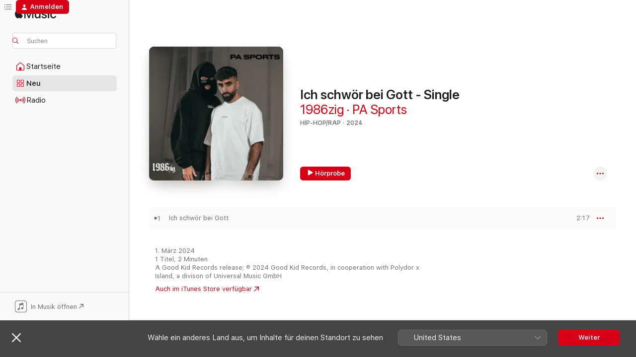

--- FILE ---
content_type: text/html
request_url: https://music.apple.com/de/album/ich-schw%C3%B6r-bei-gott-single/1733063724?at=11lte3&itsct=music_box_link&itscg=30200&ls=1
body_size: 22836
content:
<!DOCTYPE html>
<html dir="ltr" lang="de-DE">
    <head>
        <!-- prettier-ignore -->
        <meta charset="utf-8">
        <!-- prettier-ignore -->
        <meta http-equiv="X-UA-Compatible" content="IE=edge">
        <!-- prettier-ignore -->
        <meta
            name="viewport"
            content="width=device-width,initial-scale=1,interactive-widget=resizes-content"
        >
        <!-- prettier-ignore -->
        <meta name="applicable-device" content="pc,mobile">
        <!-- prettier-ignore -->
        <meta name="referrer" content="strict-origin">
        <!-- prettier-ignore -->
        <link
            rel="apple-touch-icon"
            sizes="180x180"
            href="/assets/favicon/favicon-180.png"
        >
        <!-- prettier-ignore -->
        <link
            rel="icon"
            type="image/png"
            sizes="32x32"
            href="/assets/favicon/favicon-32.png"
        >
        <!-- prettier-ignore -->
        <link
            rel="icon"
            type="image/png"
            sizes="16x16"
            href="/assets/favicon/favicon-16.png"
        >
        <!-- prettier-ignore -->
        <link
            rel="mask-icon"
            href="/assets/favicon/favicon.svg"
            color="#fa233b"
        >
        <!-- prettier-ignore -->
        <link rel="manifest" href="/manifest.json">

        <title>‎Ich schwör bei Gott - Single – Album von 1986zig &amp; PA Sports – Apple Music</title><!-- HEAD_svelte-1cypuwr_START --><link rel="preconnect" href="//www.apple.com/wss/fonts" crossorigin="anonymous"><link rel="stylesheet" href="//www.apple.com/wss/fonts?families=SF+Pro,v4%7CSF+Pro+Icons,v1&amp;display=swap" type="text/css" referrerpolicy="strict-origin-when-cross-origin"><!-- HEAD_svelte-1cypuwr_END --><!-- HEAD_svelte-eg3hvx_START -->    <meta name="description" content="Hör dir „Ich schwör bei Gott - Single“ von 1986zig &amp; PA Sports auf Apple Music an. 2024. 1 Titel. Laufzeit: 2 Minuten."> <meta name="keywords" content="anhören, Ich schwör bei Gott - Single, 1986zig &amp; PA Sports, Musik, Singles, Titel, Hip-Hop/Rap, Musik streamen, Apple Music"> <link rel="canonical" href="https://music.apple.com/de/album/ich-schw%C3%B6r-bei-gott-single/1733063724">   <link rel="alternate" type="application/json+oembed" href="https://music.apple.com/api/oembed?url=https%3A%2F%2Fmusic.apple.com%2Fde%2Falbum%2Fich-schw%25C3%25B6r-bei-gott-single%2F1733063724" title="„Ich schwör bei Gott - Single“ von 1986zig &amp; PA Sports bei Apple Music">  <meta name="al:ios:app_store_id" content="1108187390"> <meta name="al:ios:app_name" content="Apple Music"> <meta name="apple:content_id" content="1733063724"> <meta name="apple:title" content="Ich schwör bei Gott - Single"> <meta name="apple:description" content="Hör dir „Ich schwör bei Gott - Single“ von 1986zig &amp; PA Sports auf Apple Music an. 2024. 1 Titel. Laufzeit: 2 Minuten.">   <meta property="og:title" content="„Ich schwör bei Gott - Single“ von 1986zig &amp; PA Sports bei Apple Music"> <meta property="og:description" content="Album · 2024 · 1 Titel"> <meta property="og:site_name" content="Apple Music – Webplayer"> <meta property="og:url" content="https://music.apple.com/de/album/ich-schw%C3%B6r-bei-gott-single/1733063724"> <meta property="og:image" content="https://is1-ssl.mzstatic.com/image/thumb/Music122/v4/3c/8f/a7/3c8fa722-3769-3995-9cc2-c2747df22f63/24UMGIM20399.rgb.jpg/1200x630bf-60.jpg"> <meta property="og:image:secure_url" content="https://is1-ssl.mzstatic.com/image/thumb/Music122/v4/3c/8f/a7/3c8fa722-3769-3995-9cc2-c2747df22f63/24UMGIM20399.rgb.jpg/1200x630bf-60.jpg"> <meta property="og:image:alt" content="„Ich schwör bei Gott - Single“ von 1986zig &amp; PA Sports bei Apple Music"> <meta property="og:image:width" content="1200"> <meta property="og:image:height" content="630"> <meta property="og:image:type" content="image/jpg"> <meta property="og:type" content="music.album"> <meta property="og:locale" content="de_DE">  <meta property="music:song_count" content="1"> <meta property="music:song" content="https://music.apple.com/de/song/ich-schw%C3%B6r-bei-gott/1733063987"> <meta property="music:song:preview_url:secure_url" content="https://music.apple.com/de/song/ich-schw%C3%B6r-bei-gott/1733063987"> <meta property="music:song:disc" content="1"> <meta property="music:song:duration" content="PT2M17S"> <meta property="music:song:track" content="1">   <meta property="music:musician" content="https://music.apple.com/de/artist/1986zig/1560634288"><meta property="music:musician" content="https://music.apple.com/de/artist/pa-sports/300874389"> <meta property="music:release_date" content="2024-03-01T00:00:00.000Z">   <meta name="twitter:title" content="„Ich schwör bei Gott - Single“ von 1986zig &amp; PA Sports bei Apple Music"> <meta name="twitter:description" content="Album · 2024 · 1 Titel"> <meta name="twitter:site" content="@AppleMusic"> <meta name="twitter:image" content="https://is1-ssl.mzstatic.com/image/thumb/Music122/v4/3c/8f/a7/3c8fa722-3769-3995-9cc2-c2747df22f63/24UMGIM20399.rgb.jpg/600x600bf-60.jpg"> <meta name="twitter:image:alt" content="„Ich schwör bei Gott - Single“ von 1986zig &amp; PA Sports bei Apple Music"> <meta name="twitter:card" content="summary">       <!-- HTML_TAG_START -->
                <script id=schema:music-album type="application/ld+json">
                    {"@context":"http://schema.org","@type":"MusicAlbum","name":"Ich schwör bei Gott - Single","description":"Hör dir „Ich schwör bei Gott - Single“ von 1986zig & PA Sports auf Apple Music an. 2024. 1 Titel. Laufzeit: 2 Minuten.","citation":[{"@type":"MusicAlbum","image":"https://is1-ssl.mzstatic.com/image/thumb/Music221/v4/66/a8/15/66a8159e-ad0d-2df6-b5d3-e6ce9d1e2cc6/5021732273727.jpg/1200x630bb.jpg","url":"https://music.apple.com/de/album/unglaublich-single/1738508012","name":"UNGLAUBLICH - Single"},{"@type":"MusicAlbum","image":"https://is1-ssl.mzstatic.com/image/thumb/Music116/v4/e5/28/0b/e5280be7-ae6d-2100-c75a-3ce4ed570841/23UM1IM59957.rgb.jpg/1200x630bb.jpg","url":"https://music.apple.com/de/album/fieber-piano-version-single/1719844039","name":"Fieber - Piano Version - Single"},{"@type":"MusicAlbum","image":"https://is1-ssl.mzstatic.com/image/thumb/Music211/v4/c3/e8/d0/c3e8d096-0682-eab7-85c4-b11a2154ee1e/cover_4062851064347.jpg/1200x630bb.jpg","url":"https://music.apple.com/de/album/es-tut-mir-leid-single/1770543793","name":"Es tut mir leid - Single"},{"@type":"MusicAlbum","image":"https://is1-ssl.mzstatic.com/image/thumb/Music123/v4/5b/47/e8/5b47e8d4-7e55-d63b-7244-e6cfde0e64d9/23UMGIM05203.rgb.jpg/1200x630bb.jpg","url":"https://music.apple.com/de/album/happy-birthday-single/1667924109","name":"Happy Birthday - Single"},{"@type":"MusicAlbum","image":"https://is1-ssl.mzstatic.com/image/thumb/Music116/v4/4a/d8/87/4ad88757-efba-246c-3978-fb21a2118bd6/23UMGIM91328.rgb.jpg/1200x630bb.jpg","url":"https://music.apple.com/de/album/vergessen-single/1701593420","name":"VERGESSEN - Single"},{"@type":"MusicAlbum","image":"https://is1-ssl.mzstatic.com/image/thumb/Music211/v4/b9/b8/c2/b9b8c27d-f01e-e4b3-b17e-99ce18245e2f/24UMGIM41065.rgb.jpg/1200x630bb.jpg","url":"https://music.apple.com/de/album/mit-wem-pt-iii-single/1740338729","name":"MIT WEM PT. III - Single"},{"@type":"MusicAlbum","image":"https://is1-ssl.mzstatic.com/image/thumb/Music211/v4/56/86/09/568609a6-1865-69f8-0013-ec4bf969b06b/cover.jpg/1200x630bb.jpg","url":"https://music.apple.com/de/album/superhero-single/1748609277","name":"SUPERHERO - Single"},{"@type":"MusicAlbum","image":"https://is1-ssl.mzstatic.com/image/thumb/Music221/v4/37/4a/ba/374aba2c-c5ab-4aa3-2164-7217b6140a5a/24UMGIM61949.rgb.jpg/1200x630bb.jpg","url":"https://music.apple.com/de/album/irgendwas-klopft-single/1753128615","name":"Irgendwas klopft - Single"},{"@type":"MusicAlbum","image":"https://is1-ssl.mzstatic.com/image/thumb/Music126/v4/66/09/4d/66094d15-55b1-7e4e-13dd-1d39ae8f837e/196871496216.jpg/1200x630bb.jpg","url":"https://music.apple.com/de/album/was-du-nicht-siehst-feat-ela-single/1709091277","name":"Was du nicht siehst (feat. ela.) - Single"},{"@type":"MusicAlbum","image":"https://is1-ssl.mzstatic.com/image/thumb/Music126/v4/4b/a4/ed/4ba4edc4-3987-562b-2c54-ad0fc5e7047c/cover.jpg/1200x630bb.jpg","url":"https://music.apple.com/de/album/immer-wieder-single/1707325448","name":"Immer wieder - Single"}],"tracks":[{"@type":"MusicRecording","name":"Ich schwör bei Gott","duration":"PT2M17S","url":"https://music.apple.com/de/song/ich-schw%C3%B6r-bei-gott/1733063987","offers":{"@type":"Offer","category":"free","price":0},"audio":{"@type":"AudioObject","potentialAction":{"@type":"ListenAction","expectsAcceptanceOf":{"@type":"Offer","category":"free"},"target":{"@type":"EntryPoint","actionPlatform":"https://music.apple.com/de/song/ich-schw%C3%B6r-bei-gott/1733063987"}},"name":"Ich schwör bei Gott","contentUrl":"https://audio-ssl.itunes.apple.com/itunes-assets/AudioPreview112/v4/b8/fa/94/b8fa9493-d1bd-8353-0271-6ac130c1731a/mzaf_1666249419130539412.plus.aac.p.m4a","duration":"PT2M17S","uploadDate":"2024-03-01","thumbnailUrl":"https://is1-ssl.mzstatic.com/image/thumb/Music122/v4/3c/8f/a7/3c8fa722-3769-3995-9cc2-c2747df22f63/24UMGIM20399.rgb.jpg/1200x630bb.jpg"}}],"workExample":[{"@type":"MusicAlbum","image":"https://is1-ssl.mzstatic.com/image/thumb/Music126/v4/aa/0a/e6/aa0ae655-7b18-65f6-0116-46bc9089ef70/22UMGIM06122.rgb.jpg/1200x630bb.jpg","url":"https://music.apple.com/de/album/kopf-aus-single/1606000009","name":"Kopf aus - Single"},{"@type":"MusicAlbum","image":"https://is1-ssl.mzstatic.com/image/thumb/Music126/v4/26/6a/f8/266af8cf-26e2-dc10-b659-210d821c6310/23UMGIM66070.rgb.jpg/1200x630bb.jpg","url":"https://music.apple.com/de/album/sunshine-single/1693262164","name":"Sunshine - Single"},{"@type":"MusicAlbum","image":"https://is1-ssl.mzstatic.com/image/thumb/Music122/v4/9d/01/b2/9d01b287-6815-cf3d-d00d-63e2a2d64315/22UMGIM48250.rgb.jpg/1200x630bb.jpg","url":"https://music.apple.com/de/album/1000-sterne-single/1626826204","name":"1000 Sterne - Single"},{"@type":"MusicAlbum","image":"https://is1-ssl.mzstatic.com/image/thumb/Music112/v4/4e/ca/b7/4ecab75f-0f92-16ea-3cec-ca9d62ed0a15/22UMGIM44124.rgb.jpg/1200x630bb.jpg","url":"https://music.apple.com/de/album/zweite-chance/1653137781","name":"Zweite Chance"},{"@type":"MusicAlbum","image":"https://is1-ssl.mzstatic.com/image/thumb/Music115/v4/be/d5/eb/bed5eb22-614d-694f-4968-9dea29403e69/21UM1IM19333.rgb.jpg/1200x630bb.jpg","url":"https://music.apple.com/de/album/keine-pause-single/1588898585","name":"Keine Pause - Single"},{"@type":"MusicAlbum","image":"https://is1-ssl.mzstatic.com/image/thumb/Music125/v4/57/b8/a2/57b8a26a-06f5-bde4-4e03-49a0e9cfc031/21UMGIM37834.rgb.jpg/1200x630bb.jpg","url":"https://music.apple.com/de/album/goldraub-single/1566899066","name":"Goldraub - Single"},{"@type":"MusicAlbum","image":"https://is1-ssl.mzstatic.com/image/thumb/Music126/v4/14/a7/4d/14a74dcf-39ec-9ad9-935f-e8e4fe120f99/24UMGIM04583.rgb.jpg/1200x630bb.jpg","url":"https://music.apple.com/de/album/schloss-aus-sand-single/1726070256","name":"Schloss aus Sand - Single"},{"@type":"MusicAlbum","image":"https://is1-ssl.mzstatic.com/image/thumb/Music112/v4/02/52/7d/02527dfc-e43d-e83c-c6de-f2ba6986235c/22UM1IM12144.rgb.jpg/1200x630bb.jpg","url":"https://music.apple.com/de/album/valium-single/1649208440","name":"Valium - Single"},{"@type":"MusicAlbum","image":"https://is1-ssl.mzstatic.com/image/thumb/Music116/v4/e2/0a/ec/e20aecdb-8f11-a04a-59f2-60a0f6d1cd92/21UM1IM45731.rgb.jpg/1200x630bb.jpg","url":"https://music.apple.com/de/album/wir-beide-single/1597146203","name":"Wir beide - Single"},{"@type":"MusicAlbum","image":"https://is1-ssl.mzstatic.com/image/thumb/Music126/v4/ac/0e/65/ac0e6576-24ef-ce90-fdeb-4a7fd8c9dd55/23UM1IM19105.rgb.jpg/1200x630bb.jpg","url":"https://music.apple.com/de/album/meine-1-single/1710404059","name":"Meine 1 - Single"},{"@type":"MusicAlbum","image":"https://is1-ssl.mzstatic.com/image/thumb/Music126/v4/da/b1/c1/dab1c1ed-f00c-4121-cfce-1c8bff55ca1e/23UMGIM27135.rgb.jpg/1200x630bb.jpg","url":"https://music.apple.com/de/album/nicht-jugendfrei-single/1679321779","name":"Nicht Jugendfrei - Single"},{"@type":"MusicAlbum","image":"https://is1-ssl.mzstatic.com/image/thumb/Music122/v4/f8/80/5e/f8805e0b-4878-36bf-0231-9e04aa7b29ee/22UM1IM41013.rgb.jpg/1200x630bb.jpg","url":"https://music.apple.com/de/album/elbe-remix-single/1659077424","name":"Elbe (Remix) - Single"},{"@type":"MusicAlbum","image":"https://is1-ssl.mzstatic.com/image/thumb/Music122/v4/f1/c5/6e/f1c56ea6-f42a-dac3-defe-ac6ceef78a53/22UM1IM07965.rgb.jpg/1200x630bb.jpg","url":"https://music.apple.com/de/album/keinen-gesehen-single/1646251655","name":"Keinen gesehen - Single"},{"@type":"MusicAlbum","image":"https://is1-ssl.mzstatic.com/image/thumb/Music126/v4/44/18/ae/4418aefc-769e-41b4-2ce7-964ee7028604/23UMGIM51920.rgb.jpg/1200x630bb.jpg","url":"https://music.apple.com/de/album/zeiten-%C3%A4ndern-nichts-single/1687128698","name":"Zeiten ändern nichts - Single"},{"@type":"MusicAlbum","image":"https://is1-ssl.mzstatic.com/image/thumb/Music124/v4/b5/73/b2/b573b2f5-53b6-9622-0f3b-228c53b77150/21UMGIM23310.rgb.jpg/1200x630bb.jpg","url":"https://music.apple.com/de/album/einer-von-euch-single/1560634209","name":"Einer von euch - Single"},{"@type":"MusicRecording","name":"Ich schwör bei Gott","duration":"PT2M17S","url":"https://music.apple.com/de/song/ich-schw%C3%B6r-bei-gott/1733063987","offers":{"@type":"Offer","category":"free","price":0},"audio":{"@type":"AudioObject","potentialAction":{"@type":"ListenAction","expectsAcceptanceOf":{"@type":"Offer","category":"free"},"target":{"@type":"EntryPoint","actionPlatform":"https://music.apple.com/de/song/ich-schw%C3%B6r-bei-gott/1733063987"}},"name":"Ich schwör bei Gott","contentUrl":"https://audio-ssl.itunes.apple.com/itunes-assets/AudioPreview112/v4/b8/fa/94/b8fa9493-d1bd-8353-0271-6ac130c1731a/mzaf_1666249419130539412.plus.aac.p.m4a","duration":"PT2M17S","uploadDate":"2024-03-01","thumbnailUrl":"https://is1-ssl.mzstatic.com/image/thumb/Music122/v4/3c/8f/a7/3c8fa722-3769-3995-9cc2-c2747df22f63/24UMGIM20399.rgb.jpg/1200x630bb.jpg"}}],"url":"https://music.apple.com/de/album/ich-schw%C3%B6r-bei-gott-single/1733063724","image":"https://is1-ssl.mzstatic.com/image/thumb/Music122/v4/3c/8f/a7/3c8fa722-3769-3995-9cc2-c2747df22f63/24UMGIM20399.rgb.jpg/1200x630bb.jpg","potentialAction":{"@type":"ListenAction","expectsAcceptanceOf":{"@type":"Offer","category":"free"},"target":{"@type":"EntryPoint","actionPlatform":"https://music.apple.com/de/album/ich-schw%C3%B6r-bei-gott-single/1733063724"}},"genre":["Hip-Hop/Rap","Musik"],"datePublished":"2024-03-01","byArtist":[{"@type":"MusicGroup","url":"https://music.apple.com/de/artist/1986zig/1560634288","name":"1986zig"},{"@type":"MusicGroup","url":"https://music.apple.com/de/artist/pa-sports/300874389","name":"PA Sports"}]}
                </script>
                <!-- HTML_TAG_END -->    <!-- HEAD_svelte-eg3hvx_END -->
      <script type="module" crossorigin src="/assets/index~8a6f659a1b.js"></script>
      <link rel="stylesheet" href="/assets/index~99bed3cf08.css">
      <script type="module">import.meta.url;import("_").catch(()=>1);async function* g(){};window.__vite_is_modern_browser=true;</script>
      <script type="module">!function(){if(window.__vite_is_modern_browser)return;console.warn("vite: loading legacy chunks, syntax error above and the same error below should be ignored");var e=document.getElementById("vite-legacy-polyfill"),n=document.createElement("script");n.src=e.src,n.onload=function(){System.import(document.getElementById('vite-legacy-entry').getAttribute('data-src'))},document.body.appendChild(n)}();</script>
    </head>
    <body>
        <script src="/assets/focus-visible/focus-visible.min.js"></script>
        
        <script
            async
            src="/includes/js-cdn/musickit/v3/amp/musickit.js"
        ></script>
        <script
            type="module"
            async
            src="/includes/js-cdn/musickit/v3/components/musickit-components/musickit-components.esm.js"
        ></script>
        <script
            nomodule
            async
            src="/includes/js-cdn/musickit/v3/components/musickit-components/musickit-components.js"
        ></script>
        <svg style="display: none" xmlns="http://www.w3.org/2000/svg">
            <symbol id="play-circle-fill" viewBox="0 0 60 60">
                <path
                    class="icon-circle-fill__circle"
                    fill="var(--iconCircleFillBG, transparent)"
                    d="M30 60c16.411 0 30-13.617 30-30C60 13.588 46.382 0 29.971 0 13.588 0 .001 13.588.001 30c0 16.383 13.617 30 30 30Z"
                />
                <path
                    fill="var(--iconFillArrow, var(--keyColor, black))"
                    d="M24.411 41.853c-1.41.853-3.028.177-3.028-1.294V19.47c0-1.44 1.735-2.058 3.028-1.294l17.265 10.235a1.89 1.89 0 0 1 0 3.265L24.411 41.853Z"
                />
            </symbol>
        </svg>
        <div class="body-container">
              <div class="app-container svelte-t3vj1e" data-testid="app-container">   <div class="header svelte-rjjbqs" data-testid="header"><nav data-testid="navigation" class="navigation svelte-13li0vp"><div class="navigation__header svelte-13li0vp"><div data-testid="logo" class="logo svelte-1o7dz8w"> <a aria-label="Apple Music" role="img" href="https://music.apple.com/de/home" class="svelte-1o7dz8w"><svg height="20" viewBox="0 0 83 20" width="83" xmlns="http://www.w3.org/2000/svg" class="logo" aria-hidden="true"><path d="M34.752 19.746V6.243h-.088l-5.433 13.503h-2.074L21.711 6.243h-.087v13.503h-2.548V1.399h3.235l5.833 14.621h.1l5.82-14.62h3.248v18.347h-2.56zm16.649 0h-2.586v-2.263h-.062c-.725 1.602-2.061 2.504-4.072 2.504-2.86 0-4.61-1.894-4.61-4.958V6.37h2.698v8.125c0 2.034.95 3.127 2.81 3.127 1.95 0 3.124-1.373 3.124-3.458V6.37H51.4v13.376zm7.394-13.618c3.06 0 5.046 1.73 5.134 4.196h-2.536c-.15-1.296-1.087-2.11-2.598-2.11-1.462 0-2.436.724-2.436 1.793 0 .839.6 1.41 2.023 1.741l2.136.496c2.686.636 3.71 1.704 3.71 3.636 0 2.442-2.236 4.12-5.333 4.12-3.285 0-5.26-1.64-5.509-4.183h2.673c.25 1.398 1.187 2.085 2.836 2.085 1.623 0 2.623-.687 2.623-1.78 0-.865-.487-1.373-1.924-1.704l-2.136-.508c-2.498-.585-3.735-1.806-3.735-3.75 0-2.391 2.049-4.032 5.072-4.032zM66.1 2.836c0-.878.7-1.577 1.561-1.577.862 0 1.55.7 1.55 1.577 0 .864-.688 1.576-1.55 1.576a1.573 1.573 0 0 1-1.56-1.576zm.212 3.534h2.698v13.376h-2.698zm14.089 4.603c-.275-1.424-1.324-2.556-3.085-2.556-2.086 0-3.46 1.767-3.46 4.64 0 2.938 1.386 4.642 3.485 4.642 1.66 0 2.748-.928 3.06-2.48H83C82.713 18.067 80.477 20 77.317 20c-3.76 0-6.208-2.62-6.208-6.942 0-4.247 2.448-6.93 6.183-6.93 3.385 0 5.446 2.213 5.683 4.845h-2.573zM10.824 3.189c-.698.834-1.805 1.496-2.913 1.398-.145-1.128.41-2.33 1.036-3.065C9.644.662 10.848.05 11.835 0c.121 1.178-.336 2.33-1.01 3.19zm.999 1.619c.624.049 2.425.244 3.578 1.98-.096.074-2.137 1.272-2.113 3.79.024 3.01 2.593 4.012 2.617 4.037-.024.074-.407 1.419-1.344 2.812-.817 1.224-1.657 2.422-3.002 2.447-1.297.024-1.73-.783-3.218-.783-1.489 0-1.97.758-3.194.807-1.297.048-2.28-1.297-3.097-2.52C.368 14.908-.904 10.408.825 7.375c.84-1.516 2.377-2.47 4.034-2.495 1.273-.023 2.45.857 3.218.857.769 0 2.137-1.027 3.746-.93z"></path></svg></a>   </div> <div class="search-input-wrapper svelte-nrtdem" data-testid="search-input"><div data-testid="amp-search-input" aria-controls="search-suggestions" aria-expanded="false" aria-haspopup="listbox" aria-owns="search-suggestions" class="search-input-container svelte-rg26q6" tabindex="-1" role=""><div class="flex-container svelte-rg26q6"><form id="search-input-form" class="svelte-rg26q6"><svg height="16" width="16" viewBox="0 0 16 16" class="search-svg" aria-hidden="true"><path d="M11.87 10.835c.018.015.035.03.051.047l3.864 3.863a.735.735 0 1 1-1.04 1.04l-3.863-3.864a.744.744 0 0 1-.047-.051 6.667 6.667 0 1 1 1.035-1.035zM6.667 12a5.333 5.333 0 1 0 0-10.667 5.333 5.333 0 0 0 0 10.667z"></path></svg> <input aria-autocomplete="list" aria-multiline="false" aria-controls="search-suggestions" aria-label="Search" placeholder="Suchen" spellcheck="false" autocomplete="off" autocorrect="off" autocapitalize="off" type="text" inputmode="search" class="search-input__text-field svelte-rg26q6" data-testid="search-input__text-field"></form> </div> <div data-testid="search-scope-bar"></div>   </div> </div></div> <div data-testid="navigation-content" class="navigation__content svelte-13li0vp" id="navigation" aria-hidden="false"><div class="navigation__scrollable-container svelte-13li0vp"><div data-testid="navigation-items-primary" class="navigation-items navigation-items--primary svelte-ng61m8"> <ul class="navigation-items__list svelte-ng61m8">  <li class="navigation-item navigation-item__home svelte-1a5yt87" aria-selected="false" data-testid="navigation-item"> <a href="https://music.apple.com/de/home" class="navigation-item__link svelte-1a5yt87" role="button" data-testid="home" aria-pressed="false"><div class="navigation-item__content svelte-zhx7t9"> <span class="navigation-item__icon svelte-zhx7t9"> <svg width="24" height="24" viewBox="0 0 24 24" xmlns="http://www.w3.org/2000/svg" aria-hidden="true"><path d="M5.93 20.16a1.94 1.94 0 0 1-1.43-.502c-.334-.335-.502-.794-.502-1.393v-7.142c0-.362.062-.688.177-.953.123-.264.326-.529.6-.75l6.145-5.157c.176-.141.344-.247.52-.318.176-.07.362-.105.564-.105.194 0 .388.035.565.105.176.07.352.177.52.318l6.146 5.158c.273.23.467.476.59.75.124.264.177.59.177.96v7.134c0 .59-.159 1.058-.503 1.393-.335.335-.811.503-1.428.503H5.929Zm12.14-1.172c.221 0 .406-.07.547-.212a.688.688 0 0 0 .22-.511v-7.142c0-.177-.026-.344-.087-.459a.97.97 0 0 0-.265-.353l-6.154-5.149a.756.756 0 0 0-.177-.115.37.37 0 0 0-.15-.035.37.37 0 0 0-.158.035l-.177.115-6.145 5.15a.982.982 0 0 0-.274.352 1.13 1.13 0 0 0-.088.468v7.133c0 .203.08.379.23.511a.744.744 0 0 0 .546.212h12.133Zm-8.323-4.7c0-.176.062-.326.177-.432a.6.6 0 0 1 .423-.159h3.315c.176 0 .326.053.432.16s.159.255.159.431v4.973H9.756v-4.973Z"></path></svg> </span> <span class="navigation-item__label svelte-zhx7t9"> Startseite </span> </div></a>  </li>  <li class="navigation-item navigation-item__new svelte-1a5yt87" aria-selected="false" data-testid="navigation-item"> <a href="https://music.apple.com/de/new" class="navigation-item__link svelte-1a5yt87" role="button" data-testid="new" aria-pressed="false"><div class="navigation-item__content svelte-zhx7t9"> <span class="navigation-item__icon svelte-zhx7t9"> <svg height="24" viewBox="0 0 24 24" width="24" aria-hidden="true"><path d="M9.92 11.354c.966 0 1.453-.487 1.453-1.49v-3.4c0-1.004-.487-1.483-1.453-1.483H6.452C5.487 4.981 5 5.46 5 6.464v3.4c0 1.003.487 1.49 1.452 1.49zm7.628 0c.965 0 1.452-.487 1.452-1.49v-3.4c0-1.004-.487-1.483-1.452-1.483h-3.46c-.974 0-1.46.479-1.46 1.483v3.4c0 1.003.486 1.49 1.46 1.49zm-7.65-1.073h-3.43c-.266 0-.396-.137-.396-.418v-3.4c0-.273.13-.41.396-.41h3.43c.265 0 .402.137.402.41v3.4c0 .281-.137.418-.403.418zm7.634 0h-3.43c-.273 0-.402-.137-.402-.418v-3.4c0-.273.129-.41.403-.41h3.43c.265 0 .395.137.395.41v3.4c0 .281-.13.418-.396.418zm-7.612 8.7c.966 0 1.453-.48 1.453-1.483v-3.407c0-.996-.487-1.483-1.453-1.483H6.452c-.965 0-1.452.487-1.452 1.483v3.407c0 1.004.487 1.483 1.452 1.483zm7.628 0c.965 0 1.452-.48 1.452-1.483v-3.407c0-.996-.487-1.483-1.452-1.483h-3.46c-.974 0-1.46.487-1.46 1.483v3.407c0 1.004.486 1.483 1.46 1.483zm-7.65-1.072h-3.43c-.266 0-.396-.137-.396-.41v-3.4c0-.282.13-.418.396-.418h3.43c.265 0 .402.136.402.418v3.4c0 .273-.137.41-.403.41zm7.634 0h-3.43c-.273 0-.402-.137-.402-.41v-3.4c0-.282.129-.418.403-.418h3.43c.265 0 .395.136.395.418v3.4c0 .273-.13.41-.396.41z" fill-opacity=".95"></path></svg> </span> <span class="navigation-item__label svelte-zhx7t9"> Neu </span> </div></a>  </li>  <li class="navigation-item navigation-item__radio svelte-1a5yt87" aria-selected="false" data-testid="navigation-item"> <a href="https://music.apple.com/de/radio" class="navigation-item__link svelte-1a5yt87" role="button" data-testid="radio" aria-pressed="false"><div class="navigation-item__content svelte-zhx7t9"> <span class="navigation-item__icon svelte-zhx7t9"> <svg width="24" height="24" viewBox="0 0 24 24" xmlns="http://www.w3.org/2000/svg" aria-hidden="true"><path d="M19.359 18.57C21.033 16.818 22 14.461 22 11.89s-.967-4.93-2.641-6.68c-.276-.292-.653-.26-.868-.023-.222.246-.176.591.085.868 1.466 1.535 2.272 3.593 2.272 5.835 0 2.241-.806 4.3-2.272 5.835-.261.268-.307.621-.085.86.215.245.592.276.868-.016zm-13.85.014c.222-.238.176-.59-.085-.86-1.474-1.535-2.272-3.593-2.272-5.834 0-2.242.798-4.3 2.272-5.835.261-.277.307-.622.085-.868-.215-.238-.592-.269-.868.023C2.967 6.96 2 9.318 2 11.89s.967 4.929 2.641 6.68c.276.29.653.26.868.014zm1.957-1.873c.223-.253.162-.583-.1-.867-.951-1.068-1.473-2.45-1.473-3.954 0-1.505.522-2.887 1.474-3.954.26-.284.322-.614.1-.876-.23-.26-.622-.26-.891.039-1.175 1.274-1.827 2.963-1.827 4.79 0 1.82.652 3.517 1.827 4.784.269.3.66.307.89.038zm9.958-.038c1.175-1.267 1.827-2.964 1.827-4.783 0-1.828-.652-3.517-1.827-4.791-.269-.3-.66-.3-.89-.039-.23.262-.162.592.092.876.96 1.067 1.481 2.449 1.481 3.954 0 1.504-.522 2.886-1.481 3.954-.254.284-.323.614-.092.867.23.269.621.261.89-.038zm-8.061-1.966c.23-.26.13-.568-.092-.883-.415-.522-.63-1.197-.63-1.934 0-.737.215-1.413.63-1.943.222-.307.322-.614.092-.875s-.653-.261-.906.054a4.385 4.385 0 0 0-.968 2.764 4.38 4.38 0 0 0 .968 2.756c.253.322.675.322.906.061zm6.18-.061a4.38 4.38 0 0 0 .968-2.756 4.385 4.385 0 0 0-.968-2.764c-.253-.315-.675-.315-.906-.054-.23.261-.138.568.092.875.415.53.63 1.206.63 1.943 0 .737-.215 1.412-.63 1.934-.23.315-.322.622-.092.883s.653.261.906-.061zm-3.547-.967c.96 0 1.789-.814 1.789-1.797s-.83-1.789-1.789-1.789c-.96 0-1.781.806-1.781 1.789 0 .983.821 1.797 1.781 1.797z"></path></svg> </span> <span class="navigation-item__label svelte-zhx7t9"> Radio </span> </div></a>  </li>  <li class="navigation-item navigation-item__search svelte-1a5yt87" aria-selected="false" data-testid="navigation-item"> <a href="https://music.apple.com/de/search" class="navigation-item__link svelte-1a5yt87" role="button" data-testid="search" aria-pressed="false"><div class="navigation-item__content svelte-zhx7t9"> <span class="navigation-item__icon svelte-zhx7t9"> <svg height="24" viewBox="0 0 24 24" width="24" aria-hidden="true"><path d="M17.979 18.553c.476 0 .813-.366.813-.835a.807.807 0 0 0-.235-.586l-3.45-3.457a5.61 5.61 0 0 0 1.158-3.413c0-3.098-2.535-5.633-5.633-5.633C7.542 4.63 5 7.156 5 10.262c0 3.098 2.534 5.632 5.632 5.632a5.614 5.614 0 0 0 3.274-1.055l3.472 3.472a.835.835 0 0 0 .6.242zm-7.347-3.875c-2.417 0-4.416-2-4.416-4.416 0-2.417 2-4.417 4.416-4.417 2.417 0 4.417 2 4.417 4.417s-2 4.416-4.417 4.416z" fill-opacity=".95"></path></svg> </span> <span class="navigation-item__label svelte-zhx7t9"> Suchen </span> </div></a>  </li></ul> </div>   </div> <div class="navigation__native-cta"><div slot="native-cta"><div data-testid="native-cta" class="native-cta svelte-6xh86f  native-cta--authenticated"><button class="native-cta__button svelte-6xh86f" data-testid="native-cta-button"><span class="native-cta__app-icon svelte-6xh86f"><svg width="24" height="24" xmlns="http://www.w3.org/2000/svg" xml:space="preserve" style="fill-rule:evenodd;clip-rule:evenodd;stroke-linejoin:round;stroke-miterlimit:2" viewBox="0 0 24 24" slot="app-icon" aria-hidden="true"><path d="M22.567 1.496C21.448.393 19.956.045 17.293.045H6.566c-2.508 0-4.028.376-5.12 1.465C.344 2.601 0 4.09 0 6.611v10.727c0 2.695.33 4.18 1.432 5.257 1.106 1.103 2.595 1.45 5.275 1.45h10.586c2.663 0 4.169-.347 5.274-1.45C23.656 21.504 24 20.033 24 17.338V6.752c0-2.694-.344-4.179-1.433-5.256Zm.411 4.9v11.299c0 1.898-.338 3.286-1.188 4.137-.851.864-2.256 1.191-4.141 1.191H6.35c-1.884 0-3.303-.341-4.154-1.191-.85-.851-1.174-2.239-1.174-4.137V6.54c0-2.014.324-3.445 1.16-4.295.851-.864 2.312-1.177 4.313-1.177h11.154c1.885 0 3.29.341 4.141 1.191.864.85 1.188 2.239 1.188 4.137Z" style="fill-rule:nonzero"></path><path d="M7.413 19.255c.987 0 2.48-.728 2.48-2.672v-6.385c0-.35.063-.428.378-.494l5.298-1.095c.351-.067.534.025.534.333l.035 4.286c0 .337-.182.586-.53.652l-1.014.228c-1.361.3-2.007.923-2.007 1.937 0 1.017.79 1.748 1.926 1.748.986 0 2.444-.679 2.444-2.64V5.654c0-.636-.279-.821-1.016-.66L9.646 6.298c-.448.091-.674.329-.674.699l.035 7.697c0 .336-.148.546-.446.613l-1.067.21c-1.329.266-1.986.93-1.986 1.993 0 1.017.786 1.745 1.905 1.745Z" style="fill-rule:nonzero"></path></svg></span> <span class="native-cta__label svelte-6xh86f">In Musik öffnen</span> <span class="native-cta__arrow svelte-6xh86f"><svg height="16" width="16" viewBox="0 0 16 16" class="native-cta-action" aria-hidden="true"><path d="M1.559 16 13.795 3.764v8.962H16V0H3.274v2.205h8.962L0 14.441 1.559 16z"></path></svg></span></button> </div>  </div></div></div> </nav> </div>  <div class="player-bar player-bar__floating-player svelte-1rr9v04" data-testid="player-bar" aria-label="Steuerelemente für Musik" aria-hidden="false">   </div>   <div id="scrollable-page" class="scrollable-page svelte-mt0bfj" data-main-content data-testid="main-section" aria-hidden="false"><main data-testid="main" class="svelte-bzjlhs"><div class="content-container svelte-bzjlhs" data-testid="content-container"><div class="search-input-wrapper svelte-nrtdem" data-testid="search-input"><div data-testid="amp-search-input" aria-controls="search-suggestions" aria-expanded="false" aria-haspopup="listbox" aria-owns="search-suggestions" class="search-input-container svelte-rg26q6" tabindex="-1" role=""><div class="flex-container svelte-rg26q6"><form id="search-input-form" class="svelte-rg26q6"><svg height="16" width="16" viewBox="0 0 16 16" class="search-svg" aria-hidden="true"><path d="M11.87 10.835c.018.015.035.03.051.047l3.864 3.863a.735.735 0 1 1-1.04 1.04l-3.863-3.864a.744.744 0 0 1-.047-.051 6.667 6.667 0 1 1 1.035-1.035zM6.667 12a5.333 5.333 0 1 0 0-10.667 5.333 5.333 0 0 0 0 10.667z"></path></svg> <input value="" aria-autocomplete="list" aria-multiline="false" aria-controls="search-suggestions" aria-label="Search" placeholder="Suchen" spellcheck="false" autocomplete="off" autocorrect="off" autocapitalize="off" type="text" inputmode="search" class="search-input__text-field svelte-rg26q6" data-testid="search-input__text-field"></form> </div> <div data-testid="search-scope-bar"> </div>   </div> </div>      <div class="section svelte-wa5vzl" data-testid="section-container" aria-label="Im Spotlight"> <div class="section-content svelte-wa5vzl" data-testid="section-content">  <div class="container-detail-header svelte-1uuona0 container-detail-header--no-description" data-testid="container-detail-header"><div slot="artwork"><div class="artwork__radiosity svelte-1agpw2h"> <div data-testid="artwork-component" class="artwork-component artwork-component--aspect-ratio artwork-component--orientation-square svelte-uduhys        artwork-component--has-borders" style="
            --artwork-bg-color: #44423d;
            --aspect-ratio: 1;
            --placeholder-bg-color: #44423d;
       ">   <picture class="svelte-uduhys"><source sizes=" (max-width:1319px) 296px,(min-width:1320px) and (max-width:1679px) 316px,316px" srcset="https://is1-ssl.mzstatic.com/image/thumb/Music122/v4/3c/8f/a7/3c8fa722-3769-3995-9cc2-c2747df22f63/24UMGIM20399.rgb.jpg/296x296bb.webp 296w,https://is1-ssl.mzstatic.com/image/thumb/Music122/v4/3c/8f/a7/3c8fa722-3769-3995-9cc2-c2747df22f63/24UMGIM20399.rgb.jpg/316x316bb.webp 316w,https://is1-ssl.mzstatic.com/image/thumb/Music122/v4/3c/8f/a7/3c8fa722-3769-3995-9cc2-c2747df22f63/24UMGIM20399.rgb.jpg/592x592bb.webp 592w,https://is1-ssl.mzstatic.com/image/thumb/Music122/v4/3c/8f/a7/3c8fa722-3769-3995-9cc2-c2747df22f63/24UMGIM20399.rgb.jpg/632x632bb.webp 632w" type="image/webp"> <source sizes=" (max-width:1319px) 296px,(min-width:1320px) and (max-width:1679px) 316px,316px" srcset="https://is1-ssl.mzstatic.com/image/thumb/Music122/v4/3c/8f/a7/3c8fa722-3769-3995-9cc2-c2747df22f63/24UMGIM20399.rgb.jpg/296x296bb-60.jpg 296w,https://is1-ssl.mzstatic.com/image/thumb/Music122/v4/3c/8f/a7/3c8fa722-3769-3995-9cc2-c2747df22f63/24UMGIM20399.rgb.jpg/316x316bb-60.jpg 316w,https://is1-ssl.mzstatic.com/image/thumb/Music122/v4/3c/8f/a7/3c8fa722-3769-3995-9cc2-c2747df22f63/24UMGIM20399.rgb.jpg/592x592bb-60.jpg 592w,https://is1-ssl.mzstatic.com/image/thumb/Music122/v4/3c/8f/a7/3c8fa722-3769-3995-9cc2-c2747df22f63/24UMGIM20399.rgb.jpg/632x632bb-60.jpg 632w" type="image/jpeg"> <img alt="" class="artwork-component__contents artwork-component__image svelte-uduhys" loading="lazy" src="/assets/artwork/1x1.gif" role="presentation" decoding="async" width="316" height="316" fetchpriority="auto" style="opacity: 1;"></picture> </div></div> <div data-testid="artwork-component" class="artwork-component artwork-component--aspect-ratio artwork-component--orientation-square svelte-uduhys        artwork-component--has-borders" style="
            --artwork-bg-color: #44423d;
            --aspect-ratio: 1;
            --placeholder-bg-color: #44423d;
       ">   <picture class="svelte-uduhys"><source sizes=" (max-width:1319px) 296px,(min-width:1320px) and (max-width:1679px) 316px,316px" srcset="https://is1-ssl.mzstatic.com/image/thumb/Music122/v4/3c/8f/a7/3c8fa722-3769-3995-9cc2-c2747df22f63/24UMGIM20399.rgb.jpg/296x296bb.webp 296w,https://is1-ssl.mzstatic.com/image/thumb/Music122/v4/3c/8f/a7/3c8fa722-3769-3995-9cc2-c2747df22f63/24UMGIM20399.rgb.jpg/316x316bb.webp 316w,https://is1-ssl.mzstatic.com/image/thumb/Music122/v4/3c/8f/a7/3c8fa722-3769-3995-9cc2-c2747df22f63/24UMGIM20399.rgb.jpg/592x592bb.webp 592w,https://is1-ssl.mzstatic.com/image/thumb/Music122/v4/3c/8f/a7/3c8fa722-3769-3995-9cc2-c2747df22f63/24UMGIM20399.rgb.jpg/632x632bb.webp 632w" type="image/webp"> <source sizes=" (max-width:1319px) 296px,(min-width:1320px) and (max-width:1679px) 316px,316px" srcset="https://is1-ssl.mzstatic.com/image/thumb/Music122/v4/3c/8f/a7/3c8fa722-3769-3995-9cc2-c2747df22f63/24UMGIM20399.rgb.jpg/296x296bb-60.jpg 296w,https://is1-ssl.mzstatic.com/image/thumb/Music122/v4/3c/8f/a7/3c8fa722-3769-3995-9cc2-c2747df22f63/24UMGIM20399.rgb.jpg/316x316bb-60.jpg 316w,https://is1-ssl.mzstatic.com/image/thumb/Music122/v4/3c/8f/a7/3c8fa722-3769-3995-9cc2-c2747df22f63/24UMGIM20399.rgb.jpg/592x592bb-60.jpg 592w,https://is1-ssl.mzstatic.com/image/thumb/Music122/v4/3c/8f/a7/3c8fa722-3769-3995-9cc2-c2747df22f63/24UMGIM20399.rgb.jpg/632x632bb-60.jpg 632w" type="image/jpeg"> <img alt="Ich schwör bei Gott - Single" class="artwork-component__contents artwork-component__image svelte-uduhys" loading="lazy" src="/assets/artwork/1x1.gif" role="presentation" decoding="async" width="316" height="316" fetchpriority="auto" style="opacity: 1;"></picture> </div></div> <div class="headings svelte-1uuona0"> <h1 class="headings__title svelte-1uuona0" data-testid="non-editable-product-title"><span dir="auto">Ich schwör bei Gott - Single</span> <span class="headings__badges svelte-1uuona0">   </span></h1> <div class="headings__subtitles svelte-1uuona0" data-testid="product-subtitles"> <a data-testid="click-action" class="click-action svelte-c0t0j2" href="https://music.apple.com/de/artist/1986zig/1560634288">1986zig</a> ·  <a data-testid="click-action" class="click-action svelte-c0t0j2" href="https://music.apple.com/de/artist/pa-sports/300874389">PA Sports</a> </div> <div class="headings__tertiary-titles"> </div> <div class="headings__metadata-bottom svelte-1uuona0">HIP-HOP/RAP · 2024 </div></div>  <div class="primary-actions svelte-1uuona0"><div class="primary-actions__button primary-actions__button--play svelte-1uuona0"><div data-testid="button-action" class="button svelte-rka6wn primary"><button data-testid="click-action" class="click-action svelte-c0t0j2" aria-label="" ><span class="icon svelte-rka6wn" data-testid="play-icon"><svg height="16" viewBox="0 0 16 16" width="16"><path d="m4.4 15.14 10.386-6.096c.842-.459.794-1.64 0-2.097L4.401.85c-.87-.53-2-.12-2 .82v12.625c0 .966 1.06 1.4 2 .844z"></path></svg></span>  Hörprobe</button> </div> </div> <div class="primary-actions__button primary-actions__button--shuffle svelte-1uuona0"> </div></div> <div class="secondary-actions svelte-1uuona0"><div class="secondary-actions svelte-1agpw2h" slot="secondary-actions">  <div class="cloud-buttons svelte-u0auos" data-testid="cloud-buttons">  <amp-contextual-menu-button config="[object Object]" class="svelte-1sn4kz"> <span aria-label="MEHR" class="more-button svelte-1sn4kz more-button--platter" data-testid="more-button" slot="trigger-content"><svg width="28" height="28" viewBox="0 0 28 28" class="glyph" xmlns="http://www.w3.org/2000/svg"><circle fill="var(--iconCircleFill, transparent)" cx="14" cy="14" r="14"></circle><path fill="var(--iconEllipsisFill, white)" d="M10.105 14c0-.87-.687-1.55-1.564-1.55-.862 0-1.557.695-1.557 1.55 0 .848.695 1.55 1.557 1.55.855 0 1.564-.702 1.564-1.55zm5.437 0c0-.87-.68-1.55-1.542-1.55A1.55 1.55 0 0012.45 14c0 .848.695 1.55 1.55 1.55.848 0 1.542-.702 1.542-1.55zm5.474 0c0-.87-.687-1.55-1.557-1.55-.87 0-1.564.695-1.564 1.55 0 .848.694 1.55 1.564 1.55.848 0 1.557-.702 1.557-1.55z"></path></svg></span> </amp-contextual-menu-button></div></div></div></div> </div>   </div><div class="section svelte-wa5vzl" data-testid="section-container"> <div class="section-content svelte-wa5vzl" data-testid="section-content">  <div class="placeholder-table svelte-wa5vzl"> <div><div class="placeholder-row svelte-wa5vzl placeholder-row--even placeholder-row--album"></div></div></div> </div>   </div><div class="section svelte-wa5vzl" data-testid="section-container"> <div class="section-content svelte-wa5vzl" data-testid="section-content"> <div class="tracklist-footer svelte-1tm9k9g tracklist-footer--album" data-testid="tracklist-footer"><div class="footer-body svelte-1tm9k9g"><p class="description svelte-1tm9k9g" data-testid="tracklist-footer-description">1. März 2024
1 Titel, 2 Minuten
A Good Kid Records release; ℗ 2024 Good Kid Records, in cooperation with Polydor x Island, a divison of Universal Music GmbH</p>  <div class="tracklist-footer__native-cta-wrapper svelte-1tm9k9g"><div class="button svelte-yk984v       button--text-button" data-testid="button-base-wrapper"><button data-testid="button-base" aria-label="Auch im iTunes Store verfügbar" type="button"  class="svelte-yk984v link"> Auch im iTunes Store verfügbar <svg height="16" width="16" viewBox="0 0 16 16" class="web-to-native__action" aria-hidden="true" data-testid="cta-button-arrow-icon"><path d="M1.559 16 13.795 3.764v8.962H16V0H3.274v2.205h8.962L0 14.441 1.559 16z"></path></svg> </button> </div></div></div> <div class="tracklist-footer__friends svelte-1tm9k9g"> </div></div></div>   </div><div class="section svelte-wa5vzl      section--alternate" data-testid="section-container"> <div class="section-content svelte-wa5vzl" data-testid="section-content"> <div class="spacer-wrapper svelte-14fis98"></div></div>   </div><div class="section svelte-wa5vzl      section--alternate" data-testid="section-container" aria-label="Musikvideos"> <div class="section-content svelte-wa5vzl" data-testid="section-content"><div class="header svelte-rnrb59">  <div class="header-title-wrapper svelte-rnrb59">   <h2 class="title svelte-rnrb59" data-testid="header-title"><span class="dir-wrapper" dir="auto">Musikvideos</span></h2> </div>   </div>   <div class="svelte-1dd7dqt shelf"><section data-testid="shelf-component" class="shelf-grid shelf-grid--onhover svelte-12rmzef" style="
            --grid-max-content-xsmall: 298px; --grid-column-gap-xsmall: 10px; --grid-row-gap-xsmall: 24px; --grid-small: 2; --grid-column-gap-small: 20px; --grid-row-gap-small: 24px; --grid-medium: 3; --grid-column-gap-medium: 20px; --grid-row-gap-medium: 24px; --grid-large: 4; --grid-column-gap-large: 20px; --grid-row-gap-large: 24px; --grid-xlarge: 4; --grid-column-gap-xlarge: 20px; --grid-row-gap-xlarge: 24px;
            --grid-type: B;
            --grid-rows: 1;
            --standard-lockup-shadow-offset: 15px;
            
        "> <div class="shelf-grid__body svelte-12rmzef" data-testid="shelf-body">   <button disabled aria-label="Vorherige Seite" type="button" class="shelf-grid-nav__arrow shelf-grid-nav__arrow--left svelte-1xmivhv" data-testid="shelf-button-left" style="--offset: 
                        calc(32px * -1);
                    ;"><svg viewBox="0 0 9 31" xmlns="http://www.w3.org/2000/svg"><path d="M5.275 29.46a1.61 1.61 0 0 0 1.456 1.077c1.018 0 1.772-.737 1.772-1.737 0-.526-.277-1.186-.449-1.62l-4.68-11.912L8.05 3.363c.172-.442.45-1.116.45-1.625A1.702 1.702 0 0 0 6.728.002a1.603 1.603 0 0 0-1.456 1.09L.675 12.774c-.301.775-.677 1.744-.677 2.495 0 .754.376 1.705.677 2.498L5.272 29.46Z"></path></svg></button> <ul slot="shelf-content" class="shelf-grid__list shelf-grid__list--grid-type-B shelf-grid__list--grid-rows-1 svelte-12rmzef" role="list" tabindex="-1" data-testid="shelf-item-list">   <li class="shelf-grid__list-item svelte-12rmzef" data-index="0" aria-hidden="true"><div class="svelte-12rmzef"><div class="vertical-video svelte-fjkqee vertical-video--large" data-testid="vertical-video"><div class="vertical-video__artwork-wrapper svelte-fjkqee" data-testid="vertical-video-artwork-wrapper"><a data-testid="click-action" class="click-action svelte-c0t0j2" href="https://music.apple.com/de/music-video/ich-schw%C3%B6r-bei-gott/1733498200"></a> <div data-testid="artwork-component" class="artwork-component artwork-component--aspect-ratio artwork-component--orientation-landscape svelte-uduhys    artwork-component--fullwidth    artwork-component--has-borders" style="
            --artwork-bg-color: #606465;
            --aspect-ratio: 1.7777777777777777;
            --placeholder-bg-color: #606465;
       ">   <picture class="svelte-uduhys"><source sizes=" (max-width:999px) 200px,(min-width:1000px) and (max-width:1319px) 290px,(min-width:1320px) and (max-width:1679px) 340px,340px" srcset="https://is1-ssl.mzstatic.com/image/thumb/Video112/v4/0f/84/5e/0f845e55-a016-7351-51f5-0d765dfef37d/24UMGIM16143.crop.jpg/200x113mv.webp 200w,https://is1-ssl.mzstatic.com/image/thumb/Video112/v4/0f/84/5e/0f845e55-a016-7351-51f5-0d765dfef37d/24UMGIM16143.crop.jpg/290x163mv.webp 290w,https://is1-ssl.mzstatic.com/image/thumb/Video112/v4/0f/84/5e/0f845e55-a016-7351-51f5-0d765dfef37d/24UMGIM16143.crop.jpg/340x191mv.webp 340w,https://is1-ssl.mzstatic.com/image/thumb/Video112/v4/0f/84/5e/0f845e55-a016-7351-51f5-0d765dfef37d/24UMGIM16143.crop.jpg/400x226mv.webp 400w,https://is1-ssl.mzstatic.com/image/thumb/Video112/v4/0f/84/5e/0f845e55-a016-7351-51f5-0d765dfef37d/24UMGIM16143.crop.jpg/580x326mv.webp 580w,https://is1-ssl.mzstatic.com/image/thumb/Video112/v4/0f/84/5e/0f845e55-a016-7351-51f5-0d765dfef37d/24UMGIM16143.crop.jpg/680x382mv.webp 680w" type="image/webp"> <source sizes=" (max-width:999px) 200px,(min-width:1000px) and (max-width:1319px) 290px,(min-width:1320px) and (max-width:1679px) 340px,340px" srcset="https://is1-ssl.mzstatic.com/image/thumb/Video112/v4/0f/84/5e/0f845e55-a016-7351-51f5-0d765dfef37d/24UMGIM16143.crop.jpg/200x113mv-60.jpg 200w,https://is1-ssl.mzstatic.com/image/thumb/Video112/v4/0f/84/5e/0f845e55-a016-7351-51f5-0d765dfef37d/24UMGIM16143.crop.jpg/290x163mv-60.jpg 290w,https://is1-ssl.mzstatic.com/image/thumb/Video112/v4/0f/84/5e/0f845e55-a016-7351-51f5-0d765dfef37d/24UMGIM16143.crop.jpg/340x191mv-60.jpg 340w,https://is1-ssl.mzstatic.com/image/thumb/Video112/v4/0f/84/5e/0f845e55-a016-7351-51f5-0d765dfef37d/24UMGIM16143.crop.jpg/400x226mv-60.jpg 400w,https://is1-ssl.mzstatic.com/image/thumb/Video112/v4/0f/84/5e/0f845e55-a016-7351-51f5-0d765dfef37d/24UMGIM16143.crop.jpg/580x326mv-60.jpg 580w,https://is1-ssl.mzstatic.com/image/thumb/Video112/v4/0f/84/5e/0f845e55-a016-7351-51f5-0d765dfef37d/24UMGIM16143.crop.jpg/680x382mv-60.jpg 680w" type="image/jpeg"> <img alt="" class="artwork-component__contents artwork-component__image svelte-uduhys" loading="lazy" src="/assets/artwork/1x1.gif" role="presentation" decoding="async" width="340" height="191" fetchpriority="auto" style="opacity: 1;"></picture> </div> <div class="vertical-video__play-button svelte-fjkqee"><button aria-label="Wiedergabe" class="play-button svelte-19j07e7 play-button--platter" data-testid="play-button"><svg aria-hidden="true" class="icon play-svg" data-testid="play-icon" iconState="play"><use href="#play-circle-fill"></use></svg> </button></div> <div class="vertical-video__context-button svelte-fjkqee"><amp-contextual-menu-button config="[object Object]" class="svelte-1sn4kz"> <span aria-label="MEHR" class="more-button svelte-1sn4kz more-button--platter  more-button--material" data-testid="more-button" slot="trigger-content"><svg width="28" height="28" viewBox="0 0 28 28" class="glyph" xmlns="http://www.w3.org/2000/svg"><circle fill="var(--iconCircleFill, transparent)" cx="14" cy="14" r="14"></circle><path fill="var(--iconEllipsisFill, white)" d="M10.105 14c0-.87-.687-1.55-1.564-1.55-.862 0-1.557.695-1.557 1.55 0 .848.695 1.55 1.557 1.55.855 0 1.564-.702 1.564-1.55zm5.437 0c0-.87-.68-1.55-1.542-1.55A1.55 1.55 0 0012.45 14c0 .848.695 1.55 1.55 1.55.848 0 1.542-.702 1.542-1.55zm5.474 0c0-.87-.687-1.55-1.557-1.55-.87 0-1.564.695-1.564 1.55 0 .848.694 1.55 1.564 1.55.848 0 1.557-.702 1.557-1.55z"></path></svg></span> </amp-contextual-menu-button></div></div>   <div class="vertical-video__content-details svelte-fjkqee"><div data-testid="vertical-video-title" class="vertical-video__title svelte-fjkqee vertical-video__title--multiline"> <div class="multiline-clamp svelte-1a7gcr6 multiline-clamp--overflow   multiline-clamp--with-badge" style="--mc-lineClamp: var(--defaultClampOverride, 2);" role="text"> <span class="multiline-clamp__text svelte-1a7gcr6"><a data-testid="click-action" class="click-action svelte-c0t0j2" href="https://music.apple.com/de/music-video/ich-schw%C3%B6r-bei-gott/1733498200">Ich schwör bei Gott</a></span><span class="multiline-clamp__badge svelte-1a7gcr6"> </span> </div> </div> <p data-testid="vertical-video-subtitle" class="vertical-video__subtitles svelte-fjkqee"> <div class="multiline-clamp svelte-1a7gcr6 multiline-clamp--overflow" style="--mc-lineClamp: var(--defaultClampOverride, 1);" role="text"> <span class="multiline-clamp__text svelte-1a7gcr6"> <a data-testid="click-action" class="click-action svelte-c0t0j2" href="https://music.apple.com/de/artist/1986zig/1560634288">1986zig</a> ·  <a data-testid="click-action" class="click-action svelte-c0t0j2" href="https://music.apple.com/de/artist/pa-sports/300874389">PA Sports</a></span> </div></p></div> </div> </div></li> </ul> <button aria-label="Nächste Seite" type="button" class="shelf-grid-nav__arrow shelf-grid-nav__arrow--right svelte-1xmivhv" data-testid="shelf-button-right" style="--offset: 
                        calc(32px * -1);
                    ;"><svg viewBox="0 0 9 31" xmlns="http://www.w3.org/2000/svg"><path d="M5.275 29.46a1.61 1.61 0 0 0 1.456 1.077c1.018 0 1.772-.737 1.772-1.737 0-.526-.277-1.186-.449-1.62l-4.68-11.912L8.05 3.363c.172-.442.45-1.116.45-1.625A1.702 1.702 0 0 0 6.728.002a1.603 1.603 0 0 0-1.456 1.09L.675 12.774c-.301.775-.677 1.744-.677 2.495 0 .754.376 1.705.677 2.498L5.272 29.46Z"></path></svg></button></div> </section> </div></div>   </div><div class="section svelte-wa5vzl      section--alternate" data-testid="section-container" aria-label="Mehr von 1986zig"> <div class="section-content svelte-wa5vzl" data-testid="section-content"><div class="header svelte-rnrb59">  <div class="header-title-wrapper svelte-rnrb59">   <h2 class="title svelte-rnrb59 title-link" data-testid="header-title"><button type="button" class="title__button svelte-rnrb59" role="link" tabindex="0"><span class="dir-wrapper" dir="auto">Mehr von 1986zig</span> <svg class="chevron" xmlns="http://www.w3.org/2000/svg" viewBox="0 0 64 64" aria-hidden="true"><path d="M19.817 61.863c1.48 0 2.672-.515 3.702-1.546l24.243-23.63c1.352-1.385 1.996-2.737 2.028-4.443 0-1.674-.644-3.09-2.028-4.443L23.519 4.138c-1.03-.998-2.253-1.513-3.702-1.513-2.994 0-5.409 2.382-5.409 5.344 0 1.481.612 2.833 1.739 3.96l20.99 20.347-20.99 20.283c-1.127 1.126-1.739 2.478-1.739 3.96 0 2.93 2.415 5.344 5.409 5.344Z"></path></svg></button></h2> </div>   </div>   <div class="svelte-1dd7dqt shelf"><section data-testid="shelf-component" class="shelf-grid shelf-grid--onhover svelte-12rmzef" style="
            --grid-max-content-xsmall: 144px; --grid-column-gap-xsmall: 10px; --grid-row-gap-xsmall: 24px; --grid-small: 4; --grid-column-gap-small: 20px; --grid-row-gap-small: 24px; --grid-medium: 5; --grid-column-gap-medium: 20px; --grid-row-gap-medium: 24px; --grid-large: 6; --grid-column-gap-large: 20px; --grid-row-gap-large: 24px; --grid-xlarge: 6; --grid-column-gap-xlarge: 20px; --grid-row-gap-xlarge: 24px;
            --grid-type: G;
            --grid-rows: 1;
            --standard-lockup-shadow-offset: 15px;
            
        "> <div class="shelf-grid__body svelte-12rmzef" data-testid="shelf-body">   <button disabled aria-label="Vorherige Seite" type="button" class="shelf-grid-nav__arrow shelf-grid-nav__arrow--left svelte-1xmivhv" data-testid="shelf-button-left" style="--offset: 
                        calc(25px * -1);
                    ;"><svg viewBox="0 0 9 31" xmlns="http://www.w3.org/2000/svg"><path d="M5.275 29.46a1.61 1.61 0 0 0 1.456 1.077c1.018 0 1.772-.737 1.772-1.737 0-.526-.277-1.186-.449-1.62l-4.68-11.912L8.05 3.363c.172-.442.45-1.116.45-1.625A1.702 1.702 0 0 0 6.728.002a1.603 1.603 0 0 0-1.456 1.09L.675 12.774c-.301.775-.677 1.744-.677 2.495 0 .754.376 1.705.677 2.498L5.272 29.46Z"></path></svg></button> <ul slot="shelf-content" class="shelf-grid__list shelf-grid__list--grid-type-G shelf-grid__list--grid-rows-1 svelte-12rmzef" role="list" tabindex="-1" data-testid="shelf-item-list">   <li class="shelf-grid__list-item svelte-12rmzef" data-index="0" aria-hidden="true"><div class="svelte-12rmzef"><div class="square-lockup-wrapper" data-testid="square-lockup-wrapper">  <div class="product-lockup svelte-1tr6noh" aria-label="Nicht jugendfrei (explicit), Kopf aus - Single, 2022" data-testid="product-lockup"><div class="product-lockup__artwork svelte-1tr6noh has-controls" aria-hidden="false"> <div data-testid="artwork-component" class="artwork-component artwork-component--aspect-ratio artwork-component--orientation-square svelte-uduhys    artwork-component--fullwidth    artwork-component--has-borders" style="
            --artwork-bg-color: #222222;
            --aspect-ratio: 1;
            --placeholder-bg-color: #222222;
       ">   <picture class="svelte-uduhys"><source sizes=" (max-width:1319px) 296px,(min-width:1320px) and (max-width:1679px) 316px,316px" srcset="https://is1-ssl.mzstatic.com/image/thumb/Music126/v4/aa/0a/e6/aa0ae655-7b18-65f6-0116-46bc9089ef70/22UMGIM06122.rgb.jpg/296x296bf.webp 296w,https://is1-ssl.mzstatic.com/image/thumb/Music126/v4/aa/0a/e6/aa0ae655-7b18-65f6-0116-46bc9089ef70/22UMGIM06122.rgb.jpg/316x316bf.webp 316w,https://is1-ssl.mzstatic.com/image/thumb/Music126/v4/aa/0a/e6/aa0ae655-7b18-65f6-0116-46bc9089ef70/22UMGIM06122.rgb.jpg/592x592bf.webp 592w,https://is1-ssl.mzstatic.com/image/thumb/Music126/v4/aa/0a/e6/aa0ae655-7b18-65f6-0116-46bc9089ef70/22UMGIM06122.rgb.jpg/632x632bf.webp 632w" type="image/webp"> <source sizes=" (max-width:1319px) 296px,(min-width:1320px) and (max-width:1679px) 316px,316px" srcset="https://is1-ssl.mzstatic.com/image/thumb/Music126/v4/aa/0a/e6/aa0ae655-7b18-65f6-0116-46bc9089ef70/22UMGIM06122.rgb.jpg/296x296bf-60.jpg 296w,https://is1-ssl.mzstatic.com/image/thumb/Music126/v4/aa/0a/e6/aa0ae655-7b18-65f6-0116-46bc9089ef70/22UMGIM06122.rgb.jpg/316x316bf-60.jpg 316w,https://is1-ssl.mzstatic.com/image/thumb/Music126/v4/aa/0a/e6/aa0ae655-7b18-65f6-0116-46bc9089ef70/22UMGIM06122.rgb.jpg/592x592bf-60.jpg 592w,https://is1-ssl.mzstatic.com/image/thumb/Music126/v4/aa/0a/e6/aa0ae655-7b18-65f6-0116-46bc9089ef70/22UMGIM06122.rgb.jpg/632x632bf-60.jpg 632w" type="image/jpeg"> <img alt="Kopf aus - Single" class="artwork-component__contents artwork-component__image svelte-uduhys" loading="lazy" src="/assets/artwork/1x1.gif" role="presentation" decoding="async" width="316" height="316" fetchpriority="auto" style="opacity: 1;"></picture> </div> <div class="square-lockup__social svelte-152pqr7" slot="artwork-metadata-overlay"></div> <div data-testid="lockup-control" class="product-lockup__controls svelte-1tr6noh"><a class="product-lockup__link svelte-1tr6noh" data-testid="product-lockup-link" aria-label="Nicht jugendfrei (explicit), Kopf aus - Single, 2022" href="https://music.apple.com/de/album/kopf-aus-single/1606000009">Kopf aus - Single</a> <div data-testid="play-button" class="product-lockup__play-button svelte-1tr6noh"><button aria-label="Nicht jugendfrei (explicit), Kopf aus - Single wiedergeben" class="play-button svelte-19j07e7 play-button--platter" data-testid="play-button"><svg aria-hidden="true" class="icon play-svg" data-testid="play-icon" iconState="play"><use href="#play-circle-fill"></use></svg> </button> </div> <div data-testid="context-button" class="product-lockup__context-button svelte-1tr6noh"><div slot="context-button"><amp-contextual-menu-button config="[object Object]" class="svelte-1sn4kz"> <span aria-label="MEHR" class="more-button svelte-1sn4kz more-button--platter  more-button--material" data-testid="more-button" slot="trigger-content"><svg width="28" height="28" viewBox="0 0 28 28" class="glyph" xmlns="http://www.w3.org/2000/svg"><circle fill="var(--iconCircleFill, transparent)" cx="14" cy="14" r="14"></circle><path fill="var(--iconEllipsisFill, white)" d="M10.105 14c0-.87-.687-1.55-1.564-1.55-.862 0-1.557.695-1.557 1.55 0 .848.695 1.55 1.557 1.55.855 0 1.564-.702 1.564-1.55zm5.437 0c0-.87-.68-1.55-1.542-1.55A1.55 1.55 0 0012.45 14c0 .848.695 1.55 1.55 1.55.848 0 1.542-.702 1.542-1.55zm5.474 0c0-.87-.687-1.55-1.557-1.55-.87 0-1.564.695-1.564 1.55 0 .848.694 1.55 1.564 1.55.848 0 1.557-.702 1.557-1.55z"></path></svg></span> </amp-contextual-menu-button></div></div></div></div> <div class="product-lockup__content svelte-1tr6noh"> <div class="product-lockup__content-details svelte-1tr6noh product-lockup__content-details--no-subtitle-link" dir="auto"><div class="product-lockup__title-link svelte-1tr6noh product-lockup__title-link--multiline"> <div class="multiline-clamp svelte-1a7gcr6 multiline-clamp--overflow   multiline-clamp--with-badge" style="--mc-lineClamp: var(--defaultClampOverride, 2);" role="text"> <span class="multiline-clamp__text svelte-1a7gcr6"><a href="https://music.apple.com/de/album/kopf-aus-single/1606000009" data-testid="product-lockup-title" class="product-lockup__title svelte-1tr6noh">Kopf aus - Single</a></span><span class="multiline-clamp__badge svelte-1a7gcr6">  </span> </div> <div class="product-lockup__explicit svelte-1tr6noh"><span data-testid="explicit-badge" class="explicit svelte-iojijn" aria-label="Nicht jugendfrei (explicit)" role="img"><svg viewBox="0 0 9 9" width="9" height="9" aria-hidden="true"><path d="M3.9 7h1.9c.4 0 .7-.2.7-.5s-.3-.4-.7-.4H4.1V4.9h1.5c.4 0 .7-.1.7-.4 0-.3-.3-.5-.7-.5H4.1V2.9h1.7c.4 0 .7-.2.7-.5 0-.2-.3-.4-.7-.4H3.9c-.6 0-.9.3-.9.7v3.7c0 .3.3.6.9.6zM1.6 0h5.8C8.5 0 9 .5 9 1.6v5.9C9 8.5 8.5 9 7.4 9H1.6C.5 9 0 8.5 0 7.4V1.6C0 .5.5 0 1.6 0z"></path></svg> </span></div></div>  <p data-testid="product-lockup-subtitles" class="product-lockup__subtitle-links svelte-1tr6noh  product-lockup__subtitle-links--singlet"> <div class="multiline-clamp svelte-1a7gcr6 multiline-clamp--overflow" style="--mc-lineClamp: var(--defaultClampOverride, 1);" role="text"> <span class="multiline-clamp__text svelte-1a7gcr6"> <span data-testid="product-lockup-subtitle" class="product-lockup__subtitle svelte-1tr6noh">2022</span></span> </div></p></div></div> </div> </div> </div></li>   <li class="shelf-grid__list-item svelte-12rmzef" data-index="1" aria-hidden="true"><div class="svelte-12rmzef"><div class="square-lockup-wrapper" data-testid="square-lockup-wrapper">  <div class="product-lockup svelte-1tr6noh" aria-label="Sunshine - Single, 2023" data-testid="product-lockup"><div class="product-lockup__artwork svelte-1tr6noh has-controls" aria-hidden="false"> <div data-testid="artwork-component" class="artwork-component artwork-component--aspect-ratio artwork-component--orientation-square svelte-uduhys    artwork-component--fullwidth    artwork-component--has-borders" style="
            --artwork-bg-color: #180503;
            --aspect-ratio: 1;
            --placeholder-bg-color: #180503;
       ">   <picture class="svelte-uduhys"><source sizes=" (max-width:1319px) 296px,(min-width:1320px) and (max-width:1679px) 316px,316px" srcset="https://is1-ssl.mzstatic.com/image/thumb/Music126/v4/26/6a/f8/266af8cf-26e2-dc10-b659-210d821c6310/23UMGIM66070.rgb.jpg/296x296bf.webp 296w,https://is1-ssl.mzstatic.com/image/thumb/Music126/v4/26/6a/f8/266af8cf-26e2-dc10-b659-210d821c6310/23UMGIM66070.rgb.jpg/316x316bf.webp 316w,https://is1-ssl.mzstatic.com/image/thumb/Music126/v4/26/6a/f8/266af8cf-26e2-dc10-b659-210d821c6310/23UMGIM66070.rgb.jpg/592x592bf.webp 592w,https://is1-ssl.mzstatic.com/image/thumb/Music126/v4/26/6a/f8/266af8cf-26e2-dc10-b659-210d821c6310/23UMGIM66070.rgb.jpg/632x632bf.webp 632w" type="image/webp"> <source sizes=" (max-width:1319px) 296px,(min-width:1320px) and (max-width:1679px) 316px,316px" srcset="https://is1-ssl.mzstatic.com/image/thumb/Music126/v4/26/6a/f8/266af8cf-26e2-dc10-b659-210d821c6310/23UMGIM66070.rgb.jpg/296x296bf-60.jpg 296w,https://is1-ssl.mzstatic.com/image/thumb/Music126/v4/26/6a/f8/266af8cf-26e2-dc10-b659-210d821c6310/23UMGIM66070.rgb.jpg/316x316bf-60.jpg 316w,https://is1-ssl.mzstatic.com/image/thumb/Music126/v4/26/6a/f8/266af8cf-26e2-dc10-b659-210d821c6310/23UMGIM66070.rgb.jpg/592x592bf-60.jpg 592w,https://is1-ssl.mzstatic.com/image/thumb/Music126/v4/26/6a/f8/266af8cf-26e2-dc10-b659-210d821c6310/23UMGIM66070.rgb.jpg/632x632bf-60.jpg 632w" type="image/jpeg"> <img alt="Sunshine - Single" class="artwork-component__contents artwork-component__image svelte-uduhys" loading="lazy" src="/assets/artwork/1x1.gif" role="presentation" decoding="async" width="316" height="316" fetchpriority="auto" style="opacity: 1;"></picture> </div> <div class="square-lockup__social svelte-152pqr7" slot="artwork-metadata-overlay"></div> <div data-testid="lockup-control" class="product-lockup__controls svelte-1tr6noh"><a class="product-lockup__link svelte-1tr6noh" data-testid="product-lockup-link" aria-label="Sunshine - Single, 2023" href="https://music.apple.com/de/album/sunshine-single/1693262164">Sunshine - Single</a> <div data-testid="play-button" class="product-lockup__play-button svelte-1tr6noh"><button aria-label="Sunshine - Single wiedergeben" class="play-button svelte-19j07e7 play-button--platter" data-testid="play-button"><svg aria-hidden="true" class="icon play-svg" data-testid="play-icon" iconState="play"><use href="#play-circle-fill"></use></svg> </button> </div> <div data-testid="context-button" class="product-lockup__context-button svelte-1tr6noh"><div slot="context-button"><amp-contextual-menu-button config="[object Object]" class="svelte-1sn4kz"> <span aria-label="MEHR" class="more-button svelte-1sn4kz more-button--platter  more-button--material" data-testid="more-button" slot="trigger-content"><svg width="28" height="28" viewBox="0 0 28 28" class="glyph" xmlns="http://www.w3.org/2000/svg"><circle fill="var(--iconCircleFill, transparent)" cx="14" cy="14" r="14"></circle><path fill="var(--iconEllipsisFill, white)" d="M10.105 14c0-.87-.687-1.55-1.564-1.55-.862 0-1.557.695-1.557 1.55 0 .848.695 1.55 1.557 1.55.855 0 1.564-.702 1.564-1.55zm5.437 0c0-.87-.68-1.55-1.542-1.55A1.55 1.55 0 0012.45 14c0 .848.695 1.55 1.55 1.55.848 0 1.542-.702 1.542-1.55zm5.474 0c0-.87-.687-1.55-1.557-1.55-.87 0-1.564.695-1.564 1.55 0 .848.694 1.55 1.564 1.55.848 0 1.557-.702 1.557-1.55z"></path></svg></span> </amp-contextual-menu-button></div></div></div></div> <div class="product-lockup__content svelte-1tr6noh"> <div class="product-lockup__content-details svelte-1tr6noh product-lockup__content-details--no-subtitle-link" dir="auto"><div class="product-lockup__title-link svelte-1tr6noh product-lockup__title-link--multiline"> <div class="multiline-clamp svelte-1a7gcr6 multiline-clamp--overflow   multiline-clamp--with-badge" style="--mc-lineClamp: var(--defaultClampOverride, 2);" role="text"> <span class="multiline-clamp__text svelte-1a7gcr6"><a href="https://music.apple.com/de/album/sunshine-single/1693262164" data-testid="product-lockup-title" class="product-lockup__title svelte-1tr6noh">Sunshine - Single</a></span><span class="multiline-clamp__badge svelte-1a7gcr6">  </span> </div> </div>  <p data-testid="product-lockup-subtitles" class="product-lockup__subtitle-links svelte-1tr6noh  product-lockup__subtitle-links--singlet"> <div class="multiline-clamp svelte-1a7gcr6 multiline-clamp--overflow" style="--mc-lineClamp: var(--defaultClampOverride, 1);" role="text"> <span class="multiline-clamp__text svelte-1a7gcr6"> <span data-testid="product-lockup-subtitle" class="product-lockup__subtitle svelte-1tr6noh">2023</span></span> </div></p></div></div> </div> </div> </div></li>   <li class="shelf-grid__list-item svelte-12rmzef" data-index="2" aria-hidden="true"><div class="svelte-12rmzef"><div class="square-lockup-wrapper" data-testid="square-lockup-wrapper">  <div class="product-lockup svelte-1tr6noh" aria-label="1000 Sterne - Single, 2022" data-testid="product-lockup"><div class="product-lockup__artwork svelte-1tr6noh has-controls" aria-hidden="false"> <div data-testid="artwork-component" class="artwork-component artwork-component--aspect-ratio artwork-component--orientation-square svelte-uduhys    artwork-component--fullwidth    artwork-component--has-borders" style="
            --artwork-bg-color: #070a15;
            --aspect-ratio: 1;
            --placeholder-bg-color: #070a15;
       ">   <picture class="svelte-uduhys"><source sizes=" (max-width:1319px) 296px,(min-width:1320px) and (max-width:1679px) 316px,316px" srcset="https://is1-ssl.mzstatic.com/image/thumb/Music122/v4/9d/01/b2/9d01b287-6815-cf3d-d00d-63e2a2d64315/22UMGIM48250.rgb.jpg/296x296bf.webp 296w,https://is1-ssl.mzstatic.com/image/thumb/Music122/v4/9d/01/b2/9d01b287-6815-cf3d-d00d-63e2a2d64315/22UMGIM48250.rgb.jpg/316x316bf.webp 316w,https://is1-ssl.mzstatic.com/image/thumb/Music122/v4/9d/01/b2/9d01b287-6815-cf3d-d00d-63e2a2d64315/22UMGIM48250.rgb.jpg/592x592bf.webp 592w,https://is1-ssl.mzstatic.com/image/thumb/Music122/v4/9d/01/b2/9d01b287-6815-cf3d-d00d-63e2a2d64315/22UMGIM48250.rgb.jpg/632x632bf.webp 632w" type="image/webp"> <source sizes=" (max-width:1319px) 296px,(min-width:1320px) and (max-width:1679px) 316px,316px" srcset="https://is1-ssl.mzstatic.com/image/thumb/Music122/v4/9d/01/b2/9d01b287-6815-cf3d-d00d-63e2a2d64315/22UMGIM48250.rgb.jpg/296x296bf-60.jpg 296w,https://is1-ssl.mzstatic.com/image/thumb/Music122/v4/9d/01/b2/9d01b287-6815-cf3d-d00d-63e2a2d64315/22UMGIM48250.rgb.jpg/316x316bf-60.jpg 316w,https://is1-ssl.mzstatic.com/image/thumb/Music122/v4/9d/01/b2/9d01b287-6815-cf3d-d00d-63e2a2d64315/22UMGIM48250.rgb.jpg/592x592bf-60.jpg 592w,https://is1-ssl.mzstatic.com/image/thumb/Music122/v4/9d/01/b2/9d01b287-6815-cf3d-d00d-63e2a2d64315/22UMGIM48250.rgb.jpg/632x632bf-60.jpg 632w" type="image/jpeg"> <img alt="1000 Sterne - Single" class="artwork-component__contents artwork-component__image svelte-uduhys" loading="lazy" src="/assets/artwork/1x1.gif" role="presentation" decoding="async" width="316" height="316" fetchpriority="auto" style="opacity: 1;"></picture> </div> <div class="square-lockup__social svelte-152pqr7" slot="artwork-metadata-overlay"></div> <div data-testid="lockup-control" class="product-lockup__controls svelte-1tr6noh"><a class="product-lockup__link svelte-1tr6noh" data-testid="product-lockup-link" aria-label="1000 Sterne - Single, 2022" href="https://music.apple.com/de/album/1000-sterne-single/1626826204">1000 Sterne - Single</a> <div data-testid="play-button" class="product-lockup__play-button svelte-1tr6noh"><button aria-label="1000 Sterne - Single wiedergeben" class="play-button svelte-19j07e7 play-button--platter" data-testid="play-button"><svg aria-hidden="true" class="icon play-svg" data-testid="play-icon" iconState="play"><use href="#play-circle-fill"></use></svg> </button> </div> <div data-testid="context-button" class="product-lockup__context-button svelte-1tr6noh"><div slot="context-button"><amp-contextual-menu-button config="[object Object]" class="svelte-1sn4kz"> <span aria-label="MEHR" class="more-button svelte-1sn4kz more-button--platter  more-button--material" data-testid="more-button" slot="trigger-content"><svg width="28" height="28" viewBox="0 0 28 28" class="glyph" xmlns="http://www.w3.org/2000/svg"><circle fill="var(--iconCircleFill, transparent)" cx="14" cy="14" r="14"></circle><path fill="var(--iconEllipsisFill, white)" d="M10.105 14c0-.87-.687-1.55-1.564-1.55-.862 0-1.557.695-1.557 1.55 0 .848.695 1.55 1.557 1.55.855 0 1.564-.702 1.564-1.55zm5.437 0c0-.87-.68-1.55-1.542-1.55A1.55 1.55 0 0012.45 14c0 .848.695 1.55 1.55 1.55.848 0 1.542-.702 1.542-1.55zm5.474 0c0-.87-.687-1.55-1.557-1.55-.87 0-1.564.695-1.564 1.55 0 .848.694 1.55 1.564 1.55.848 0 1.557-.702 1.557-1.55z"></path></svg></span> </amp-contextual-menu-button></div></div></div></div> <div class="product-lockup__content svelte-1tr6noh"> <div class="product-lockup__content-details svelte-1tr6noh product-lockup__content-details--no-subtitle-link" dir="auto"><div class="product-lockup__title-link svelte-1tr6noh product-lockup__title-link--multiline"> <div class="multiline-clamp svelte-1a7gcr6 multiline-clamp--overflow   multiline-clamp--with-badge" style="--mc-lineClamp: var(--defaultClampOverride, 2);" role="text"> <span class="multiline-clamp__text svelte-1a7gcr6"><a href="https://music.apple.com/de/album/1000-sterne-single/1626826204" data-testid="product-lockup-title" class="product-lockup__title svelte-1tr6noh">1000 Sterne - Single</a></span><span class="multiline-clamp__badge svelte-1a7gcr6">  </span> </div> </div>  <p data-testid="product-lockup-subtitles" class="product-lockup__subtitle-links svelte-1tr6noh  product-lockup__subtitle-links--singlet"> <div class="multiline-clamp svelte-1a7gcr6 multiline-clamp--overflow" style="--mc-lineClamp: var(--defaultClampOverride, 1);" role="text"> <span class="multiline-clamp__text svelte-1a7gcr6"> <span data-testid="product-lockup-subtitle" class="product-lockup__subtitle svelte-1tr6noh">2022</span></span> </div></p></div></div> </div> </div> </div></li>   <li class="shelf-grid__list-item svelte-12rmzef" data-index="3" aria-hidden="true"><div class="svelte-12rmzef"><div class="square-lockup-wrapper" data-testid="square-lockup-wrapper">  <div class="product-lockup svelte-1tr6noh" aria-label="Nicht jugendfrei (explicit), Zweite Chance, 2022" data-testid="product-lockup"><div class="product-lockup__artwork svelte-1tr6noh has-controls" aria-hidden="false"> <div data-testid="artwork-component" class="artwork-component artwork-component--aspect-ratio artwork-component--orientation-square svelte-uduhys    artwork-component--fullwidth    artwork-component--has-borders" style="
            --artwork-bg-color: #070707;
            --aspect-ratio: 1;
            --placeholder-bg-color: #070707;
       ">   <picture class="svelte-uduhys"><source sizes=" (max-width:1319px) 296px,(min-width:1320px) and (max-width:1679px) 316px,316px" srcset="https://is1-ssl.mzstatic.com/image/thumb/Music112/v4/4e/ca/b7/4ecab75f-0f92-16ea-3cec-ca9d62ed0a15/22UMGIM44124.rgb.jpg/296x296bf.webp 296w,https://is1-ssl.mzstatic.com/image/thumb/Music112/v4/4e/ca/b7/4ecab75f-0f92-16ea-3cec-ca9d62ed0a15/22UMGIM44124.rgb.jpg/316x316bf.webp 316w,https://is1-ssl.mzstatic.com/image/thumb/Music112/v4/4e/ca/b7/4ecab75f-0f92-16ea-3cec-ca9d62ed0a15/22UMGIM44124.rgb.jpg/592x592bf.webp 592w,https://is1-ssl.mzstatic.com/image/thumb/Music112/v4/4e/ca/b7/4ecab75f-0f92-16ea-3cec-ca9d62ed0a15/22UMGIM44124.rgb.jpg/632x632bf.webp 632w" type="image/webp"> <source sizes=" (max-width:1319px) 296px,(min-width:1320px) and (max-width:1679px) 316px,316px" srcset="https://is1-ssl.mzstatic.com/image/thumb/Music112/v4/4e/ca/b7/4ecab75f-0f92-16ea-3cec-ca9d62ed0a15/22UMGIM44124.rgb.jpg/296x296bf-60.jpg 296w,https://is1-ssl.mzstatic.com/image/thumb/Music112/v4/4e/ca/b7/4ecab75f-0f92-16ea-3cec-ca9d62ed0a15/22UMGIM44124.rgb.jpg/316x316bf-60.jpg 316w,https://is1-ssl.mzstatic.com/image/thumb/Music112/v4/4e/ca/b7/4ecab75f-0f92-16ea-3cec-ca9d62ed0a15/22UMGIM44124.rgb.jpg/592x592bf-60.jpg 592w,https://is1-ssl.mzstatic.com/image/thumb/Music112/v4/4e/ca/b7/4ecab75f-0f92-16ea-3cec-ca9d62ed0a15/22UMGIM44124.rgb.jpg/632x632bf-60.jpg 632w" type="image/jpeg"> <img alt="Zweite Chance" class="artwork-component__contents artwork-component__image svelte-uduhys" loading="lazy" src="/assets/artwork/1x1.gif" role="presentation" decoding="async" width="316" height="316" fetchpriority="auto" style="opacity: 1;"></picture> </div> <div class="square-lockup__social svelte-152pqr7" slot="artwork-metadata-overlay"></div> <div data-testid="lockup-control" class="product-lockup__controls svelte-1tr6noh"><a class="product-lockup__link svelte-1tr6noh" data-testid="product-lockup-link" aria-label="Nicht jugendfrei (explicit), Zweite Chance, 2022" href="https://music.apple.com/de/album/zweite-chance/1653137781">Zweite Chance</a> <div data-testid="play-button" class="product-lockup__play-button svelte-1tr6noh"><button aria-label="Nicht jugendfrei (explicit), Zweite Chance wiedergeben" class="play-button svelte-19j07e7 play-button--platter" data-testid="play-button"><svg aria-hidden="true" class="icon play-svg" data-testid="play-icon" iconState="play"><use href="#play-circle-fill"></use></svg> </button> </div> <div data-testid="context-button" class="product-lockup__context-button svelte-1tr6noh"><div slot="context-button"><amp-contextual-menu-button config="[object Object]" class="svelte-1sn4kz"> <span aria-label="MEHR" class="more-button svelte-1sn4kz more-button--platter  more-button--material" data-testid="more-button" slot="trigger-content"><svg width="28" height="28" viewBox="0 0 28 28" class="glyph" xmlns="http://www.w3.org/2000/svg"><circle fill="var(--iconCircleFill, transparent)" cx="14" cy="14" r="14"></circle><path fill="var(--iconEllipsisFill, white)" d="M10.105 14c0-.87-.687-1.55-1.564-1.55-.862 0-1.557.695-1.557 1.55 0 .848.695 1.55 1.557 1.55.855 0 1.564-.702 1.564-1.55zm5.437 0c0-.87-.68-1.55-1.542-1.55A1.55 1.55 0 0012.45 14c0 .848.695 1.55 1.55 1.55.848 0 1.542-.702 1.542-1.55zm5.474 0c0-.87-.687-1.55-1.557-1.55-.87 0-1.564.695-1.564 1.55 0 .848.694 1.55 1.564 1.55.848 0 1.557-.702 1.557-1.55z"></path></svg></span> </amp-contextual-menu-button></div></div></div></div> <div class="product-lockup__content svelte-1tr6noh"> <div class="product-lockup__content-details svelte-1tr6noh product-lockup__content-details--no-subtitle-link" dir="auto"><div class="product-lockup__title-link svelte-1tr6noh product-lockup__title-link--multiline"> <div class="multiline-clamp svelte-1a7gcr6 multiline-clamp--overflow   multiline-clamp--with-badge" style="--mc-lineClamp: var(--defaultClampOverride, 2);" role="text"> <span class="multiline-clamp__text svelte-1a7gcr6"><a href="https://music.apple.com/de/album/zweite-chance/1653137781" data-testid="product-lockup-title" class="product-lockup__title svelte-1tr6noh">Zweite Chance</a></span><span class="multiline-clamp__badge svelte-1a7gcr6">  </span> </div> <div class="product-lockup__explicit svelte-1tr6noh"><span data-testid="explicit-badge" class="explicit svelte-iojijn" aria-label="Nicht jugendfrei (explicit)" role="img"><svg viewBox="0 0 9 9" width="9" height="9" aria-hidden="true"><path d="M3.9 7h1.9c.4 0 .7-.2.7-.5s-.3-.4-.7-.4H4.1V4.9h1.5c.4 0 .7-.1.7-.4 0-.3-.3-.5-.7-.5H4.1V2.9h1.7c.4 0 .7-.2.7-.5 0-.2-.3-.4-.7-.4H3.9c-.6 0-.9.3-.9.7v3.7c0 .3.3.6.9.6zM1.6 0h5.8C8.5 0 9 .5 9 1.6v5.9C9 8.5 8.5 9 7.4 9H1.6C.5 9 0 8.5 0 7.4V1.6C0 .5.5 0 1.6 0z"></path></svg> </span></div></div>  <p data-testid="product-lockup-subtitles" class="product-lockup__subtitle-links svelte-1tr6noh  product-lockup__subtitle-links--singlet"> <div class="multiline-clamp svelte-1a7gcr6 multiline-clamp--overflow" style="--mc-lineClamp: var(--defaultClampOverride, 1);" role="text"> <span class="multiline-clamp__text svelte-1a7gcr6"> <span data-testid="product-lockup-subtitle" class="product-lockup__subtitle svelte-1tr6noh">2022</span></span> </div></p></div></div> </div> </div> </div></li>   <li class="shelf-grid__list-item svelte-12rmzef" data-index="4" aria-hidden="true"><div class="svelte-12rmzef"><div class="square-lockup-wrapper" data-testid="square-lockup-wrapper">  <div class="product-lockup svelte-1tr6noh" aria-label="Keine Pause - Single, 2021" data-testid="product-lockup"><div class="product-lockup__artwork svelte-1tr6noh has-controls" aria-hidden="false"> <div data-testid="artwork-component" class="artwork-component artwork-component--aspect-ratio artwork-component--orientation-square svelte-uduhys    artwork-component--fullwidth    artwork-component--has-borders" style="
            --artwork-bg-color: #979995;
            --aspect-ratio: 1;
            --placeholder-bg-color: #979995;
       ">   <picture class="svelte-uduhys"><source sizes=" (max-width:1319px) 296px,(min-width:1320px) and (max-width:1679px) 316px,316px" srcset="https://is1-ssl.mzstatic.com/image/thumb/Music115/v4/be/d5/eb/bed5eb22-614d-694f-4968-9dea29403e69/21UM1IM19333.rgb.jpg/296x296bf.webp 296w,https://is1-ssl.mzstatic.com/image/thumb/Music115/v4/be/d5/eb/bed5eb22-614d-694f-4968-9dea29403e69/21UM1IM19333.rgb.jpg/316x316bf.webp 316w,https://is1-ssl.mzstatic.com/image/thumb/Music115/v4/be/d5/eb/bed5eb22-614d-694f-4968-9dea29403e69/21UM1IM19333.rgb.jpg/592x592bf.webp 592w,https://is1-ssl.mzstatic.com/image/thumb/Music115/v4/be/d5/eb/bed5eb22-614d-694f-4968-9dea29403e69/21UM1IM19333.rgb.jpg/632x632bf.webp 632w" type="image/webp"> <source sizes=" (max-width:1319px) 296px,(min-width:1320px) and (max-width:1679px) 316px,316px" srcset="https://is1-ssl.mzstatic.com/image/thumb/Music115/v4/be/d5/eb/bed5eb22-614d-694f-4968-9dea29403e69/21UM1IM19333.rgb.jpg/296x296bf-60.jpg 296w,https://is1-ssl.mzstatic.com/image/thumb/Music115/v4/be/d5/eb/bed5eb22-614d-694f-4968-9dea29403e69/21UM1IM19333.rgb.jpg/316x316bf-60.jpg 316w,https://is1-ssl.mzstatic.com/image/thumb/Music115/v4/be/d5/eb/bed5eb22-614d-694f-4968-9dea29403e69/21UM1IM19333.rgb.jpg/592x592bf-60.jpg 592w,https://is1-ssl.mzstatic.com/image/thumb/Music115/v4/be/d5/eb/bed5eb22-614d-694f-4968-9dea29403e69/21UM1IM19333.rgb.jpg/632x632bf-60.jpg 632w" type="image/jpeg"> <img alt="Keine Pause - Single" class="artwork-component__contents artwork-component__image svelte-uduhys" loading="lazy" src="/assets/artwork/1x1.gif" role="presentation" decoding="async" width="316" height="316" fetchpriority="auto" style="opacity: 1;"></picture> </div> <div class="square-lockup__social svelte-152pqr7" slot="artwork-metadata-overlay"></div> <div data-testid="lockup-control" class="product-lockup__controls svelte-1tr6noh"><a class="product-lockup__link svelte-1tr6noh" data-testid="product-lockup-link" aria-label="Keine Pause - Single, 2021" href="https://music.apple.com/de/album/keine-pause-single/1588898585">Keine Pause - Single</a> <div data-testid="play-button" class="product-lockup__play-button svelte-1tr6noh"><button aria-label="Keine Pause - Single wiedergeben" class="play-button svelte-19j07e7 play-button--platter" data-testid="play-button"><svg aria-hidden="true" class="icon play-svg" data-testid="play-icon" iconState="play"><use href="#play-circle-fill"></use></svg> </button> </div> <div data-testid="context-button" class="product-lockup__context-button svelte-1tr6noh"><div slot="context-button"><amp-contextual-menu-button config="[object Object]" class="svelte-1sn4kz"> <span aria-label="MEHR" class="more-button svelte-1sn4kz more-button--platter  more-button--material" data-testid="more-button" slot="trigger-content"><svg width="28" height="28" viewBox="0 0 28 28" class="glyph" xmlns="http://www.w3.org/2000/svg"><circle fill="var(--iconCircleFill, transparent)" cx="14" cy="14" r="14"></circle><path fill="var(--iconEllipsisFill, white)" d="M10.105 14c0-.87-.687-1.55-1.564-1.55-.862 0-1.557.695-1.557 1.55 0 .848.695 1.55 1.557 1.55.855 0 1.564-.702 1.564-1.55zm5.437 0c0-.87-.68-1.55-1.542-1.55A1.55 1.55 0 0012.45 14c0 .848.695 1.55 1.55 1.55.848 0 1.542-.702 1.542-1.55zm5.474 0c0-.87-.687-1.55-1.557-1.55-.87 0-1.564.695-1.564 1.55 0 .848.694 1.55 1.564 1.55.848 0 1.557-.702 1.557-1.55z"></path></svg></span> </amp-contextual-menu-button></div></div></div></div> <div class="product-lockup__content svelte-1tr6noh"> <div class="product-lockup__content-details svelte-1tr6noh product-lockup__content-details--no-subtitle-link" dir="auto"><div class="product-lockup__title-link svelte-1tr6noh product-lockup__title-link--multiline"> <div class="multiline-clamp svelte-1a7gcr6 multiline-clamp--overflow   multiline-clamp--with-badge" style="--mc-lineClamp: var(--defaultClampOverride, 2);" role="text"> <span class="multiline-clamp__text svelte-1a7gcr6"><a href="https://music.apple.com/de/album/keine-pause-single/1588898585" data-testid="product-lockup-title" class="product-lockup__title svelte-1tr6noh">Keine Pause - Single</a></span><span class="multiline-clamp__badge svelte-1a7gcr6">  </span> </div> </div>  <p data-testid="product-lockup-subtitles" class="product-lockup__subtitle-links svelte-1tr6noh  product-lockup__subtitle-links--singlet"> <div class="multiline-clamp svelte-1a7gcr6 multiline-clamp--overflow" style="--mc-lineClamp: var(--defaultClampOverride, 1);" role="text"> <span class="multiline-clamp__text svelte-1a7gcr6"> <span data-testid="product-lockup-subtitle" class="product-lockup__subtitle svelte-1tr6noh">2021</span></span> </div></p></div></div> </div> </div> </div></li>   <li class="shelf-grid__list-item svelte-12rmzef" data-index="5" aria-hidden="true"><div class="svelte-12rmzef"><div class="square-lockup-wrapper" data-testid="square-lockup-wrapper">  <div class="product-lockup svelte-1tr6noh" aria-label="Goldraub - Single, 2021" data-testid="product-lockup"><div class="product-lockup__artwork svelte-1tr6noh has-controls" aria-hidden="false"> <div data-testid="artwork-component" class="artwork-component artwork-component--aspect-ratio artwork-component--orientation-square svelte-uduhys    artwork-component--fullwidth    artwork-component--has-borders" style="
            --artwork-bg-color: #3f0c17;
            --aspect-ratio: 1;
            --placeholder-bg-color: #3f0c17;
       ">   <picture class="svelte-uduhys"><source sizes=" (max-width:1319px) 296px,(min-width:1320px) and (max-width:1679px) 316px,316px" srcset="https://is1-ssl.mzstatic.com/image/thumb/Music125/v4/57/b8/a2/57b8a26a-06f5-bde4-4e03-49a0e9cfc031/21UMGIM37834.rgb.jpg/296x296bf.webp 296w,https://is1-ssl.mzstatic.com/image/thumb/Music125/v4/57/b8/a2/57b8a26a-06f5-bde4-4e03-49a0e9cfc031/21UMGIM37834.rgb.jpg/316x316bf.webp 316w,https://is1-ssl.mzstatic.com/image/thumb/Music125/v4/57/b8/a2/57b8a26a-06f5-bde4-4e03-49a0e9cfc031/21UMGIM37834.rgb.jpg/592x592bf.webp 592w,https://is1-ssl.mzstatic.com/image/thumb/Music125/v4/57/b8/a2/57b8a26a-06f5-bde4-4e03-49a0e9cfc031/21UMGIM37834.rgb.jpg/632x632bf.webp 632w" type="image/webp"> <source sizes=" (max-width:1319px) 296px,(min-width:1320px) and (max-width:1679px) 316px,316px" srcset="https://is1-ssl.mzstatic.com/image/thumb/Music125/v4/57/b8/a2/57b8a26a-06f5-bde4-4e03-49a0e9cfc031/21UMGIM37834.rgb.jpg/296x296bf-60.jpg 296w,https://is1-ssl.mzstatic.com/image/thumb/Music125/v4/57/b8/a2/57b8a26a-06f5-bde4-4e03-49a0e9cfc031/21UMGIM37834.rgb.jpg/316x316bf-60.jpg 316w,https://is1-ssl.mzstatic.com/image/thumb/Music125/v4/57/b8/a2/57b8a26a-06f5-bde4-4e03-49a0e9cfc031/21UMGIM37834.rgb.jpg/592x592bf-60.jpg 592w,https://is1-ssl.mzstatic.com/image/thumb/Music125/v4/57/b8/a2/57b8a26a-06f5-bde4-4e03-49a0e9cfc031/21UMGIM37834.rgb.jpg/632x632bf-60.jpg 632w" type="image/jpeg"> <img alt="Goldraub - Single" class="artwork-component__contents artwork-component__image svelte-uduhys" loading="lazy" src="/assets/artwork/1x1.gif" role="presentation" decoding="async" width="316" height="316" fetchpriority="auto" style="opacity: 1;"></picture> </div> <div class="square-lockup__social svelte-152pqr7" slot="artwork-metadata-overlay"></div> <div data-testid="lockup-control" class="product-lockup__controls svelte-1tr6noh"><a class="product-lockup__link svelte-1tr6noh" data-testid="product-lockup-link" aria-label="Goldraub - Single, 2021" href="https://music.apple.com/de/album/goldraub-single/1566899066">Goldraub - Single</a> <div data-testid="play-button" class="product-lockup__play-button svelte-1tr6noh"><button aria-label="Goldraub - Single wiedergeben" class="play-button svelte-19j07e7 play-button--platter" data-testid="play-button"><svg aria-hidden="true" class="icon play-svg" data-testid="play-icon" iconState="play"><use href="#play-circle-fill"></use></svg> </button> </div> <div data-testid="context-button" class="product-lockup__context-button svelte-1tr6noh"><div slot="context-button"><amp-contextual-menu-button config="[object Object]" class="svelte-1sn4kz"> <span aria-label="MEHR" class="more-button svelte-1sn4kz more-button--platter  more-button--material" data-testid="more-button" slot="trigger-content"><svg width="28" height="28" viewBox="0 0 28 28" class="glyph" xmlns="http://www.w3.org/2000/svg"><circle fill="var(--iconCircleFill, transparent)" cx="14" cy="14" r="14"></circle><path fill="var(--iconEllipsisFill, white)" d="M10.105 14c0-.87-.687-1.55-1.564-1.55-.862 0-1.557.695-1.557 1.55 0 .848.695 1.55 1.557 1.55.855 0 1.564-.702 1.564-1.55zm5.437 0c0-.87-.68-1.55-1.542-1.55A1.55 1.55 0 0012.45 14c0 .848.695 1.55 1.55 1.55.848 0 1.542-.702 1.542-1.55zm5.474 0c0-.87-.687-1.55-1.557-1.55-.87 0-1.564.695-1.564 1.55 0 .848.694 1.55 1.564 1.55.848 0 1.557-.702 1.557-1.55z"></path></svg></span> </amp-contextual-menu-button></div></div></div></div> <div class="product-lockup__content svelte-1tr6noh"> <div class="product-lockup__content-details svelte-1tr6noh product-lockup__content-details--no-subtitle-link" dir="auto"><div class="product-lockup__title-link svelte-1tr6noh product-lockup__title-link--multiline"> <div class="multiline-clamp svelte-1a7gcr6 multiline-clamp--overflow   multiline-clamp--with-badge" style="--mc-lineClamp: var(--defaultClampOverride, 2);" role="text"> <span class="multiline-clamp__text svelte-1a7gcr6"><a href="https://music.apple.com/de/album/goldraub-single/1566899066" data-testid="product-lockup-title" class="product-lockup__title svelte-1tr6noh">Goldraub - Single</a></span><span class="multiline-clamp__badge svelte-1a7gcr6">  </span> </div> </div>  <p data-testid="product-lockup-subtitles" class="product-lockup__subtitle-links svelte-1tr6noh  product-lockup__subtitle-links--singlet"> <div class="multiline-clamp svelte-1a7gcr6 multiline-clamp--overflow" style="--mc-lineClamp: var(--defaultClampOverride, 1);" role="text"> <span class="multiline-clamp__text svelte-1a7gcr6"> <span data-testid="product-lockup-subtitle" class="product-lockup__subtitle svelte-1tr6noh">2021</span></span> </div></p></div></div> </div> </div> </div></li>   <li class="shelf-grid__list-item svelte-12rmzef" data-index="6" aria-hidden="true"><div class="svelte-12rmzef"><div class="square-lockup-wrapper" data-testid="square-lockup-wrapper">  <div class="product-lockup svelte-1tr6noh" aria-label="Schloss aus Sand - Single, 2024" data-testid="product-lockup"><div class="product-lockup__artwork svelte-1tr6noh has-controls" aria-hidden="false"> <div data-testid="artwork-component" class="artwork-component artwork-component--aspect-ratio artwork-component--orientation-square svelte-uduhys    artwork-component--fullwidth    artwork-component--has-borders" style="
            --artwork-bg-color: #f7eadd;
            --aspect-ratio: 1;
            --placeholder-bg-color: #f7eadd;
       ">   <picture class="svelte-uduhys"><source sizes=" (max-width:1319px) 296px,(min-width:1320px) and (max-width:1679px) 316px,316px" srcset="https://is1-ssl.mzstatic.com/image/thumb/Music126/v4/14/a7/4d/14a74dcf-39ec-9ad9-935f-e8e4fe120f99/24UMGIM04583.rgb.jpg/296x296bf.webp 296w,https://is1-ssl.mzstatic.com/image/thumb/Music126/v4/14/a7/4d/14a74dcf-39ec-9ad9-935f-e8e4fe120f99/24UMGIM04583.rgb.jpg/316x316bf.webp 316w,https://is1-ssl.mzstatic.com/image/thumb/Music126/v4/14/a7/4d/14a74dcf-39ec-9ad9-935f-e8e4fe120f99/24UMGIM04583.rgb.jpg/592x592bf.webp 592w,https://is1-ssl.mzstatic.com/image/thumb/Music126/v4/14/a7/4d/14a74dcf-39ec-9ad9-935f-e8e4fe120f99/24UMGIM04583.rgb.jpg/632x632bf.webp 632w" type="image/webp"> <source sizes=" (max-width:1319px) 296px,(min-width:1320px) and (max-width:1679px) 316px,316px" srcset="https://is1-ssl.mzstatic.com/image/thumb/Music126/v4/14/a7/4d/14a74dcf-39ec-9ad9-935f-e8e4fe120f99/24UMGIM04583.rgb.jpg/296x296bf-60.jpg 296w,https://is1-ssl.mzstatic.com/image/thumb/Music126/v4/14/a7/4d/14a74dcf-39ec-9ad9-935f-e8e4fe120f99/24UMGIM04583.rgb.jpg/316x316bf-60.jpg 316w,https://is1-ssl.mzstatic.com/image/thumb/Music126/v4/14/a7/4d/14a74dcf-39ec-9ad9-935f-e8e4fe120f99/24UMGIM04583.rgb.jpg/592x592bf-60.jpg 592w,https://is1-ssl.mzstatic.com/image/thumb/Music126/v4/14/a7/4d/14a74dcf-39ec-9ad9-935f-e8e4fe120f99/24UMGIM04583.rgb.jpg/632x632bf-60.jpg 632w" type="image/jpeg"> <img alt="Schloss aus Sand - Single" class="artwork-component__contents artwork-component__image svelte-uduhys" loading="lazy" src="/assets/artwork/1x1.gif" role="presentation" decoding="async" width="316" height="316" fetchpriority="auto" style="opacity: 1;"></picture> </div> <div class="square-lockup__social svelte-152pqr7" slot="artwork-metadata-overlay"></div> <div data-testid="lockup-control" class="product-lockup__controls svelte-1tr6noh"><a class="product-lockup__link svelte-1tr6noh" data-testid="product-lockup-link" aria-label="Schloss aus Sand - Single, 2024" href="https://music.apple.com/de/album/schloss-aus-sand-single/1726070256">Schloss aus Sand - Single</a> <div data-testid="play-button" class="product-lockup__play-button svelte-1tr6noh"><button aria-label="Schloss aus Sand - Single wiedergeben" class="play-button svelte-19j07e7 play-button--platter" data-testid="play-button"><svg aria-hidden="true" class="icon play-svg" data-testid="play-icon" iconState="play"><use href="#play-circle-fill"></use></svg> </button> </div> <div data-testid="context-button" class="product-lockup__context-button svelte-1tr6noh"><div slot="context-button"><amp-contextual-menu-button config="[object Object]" class="svelte-1sn4kz"> <span aria-label="MEHR" class="more-button svelte-1sn4kz more-button--platter  more-button--material" data-testid="more-button" slot="trigger-content"><svg width="28" height="28" viewBox="0 0 28 28" class="glyph" xmlns="http://www.w3.org/2000/svg"><circle fill="var(--iconCircleFill, transparent)" cx="14" cy="14" r="14"></circle><path fill="var(--iconEllipsisFill, white)" d="M10.105 14c0-.87-.687-1.55-1.564-1.55-.862 0-1.557.695-1.557 1.55 0 .848.695 1.55 1.557 1.55.855 0 1.564-.702 1.564-1.55zm5.437 0c0-.87-.68-1.55-1.542-1.55A1.55 1.55 0 0012.45 14c0 .848.695 1.55 1.55 1.55.848 0 1.542-.702 1.542-1.55zm5.474 0c0-.87-.687-1.55-1.557-1.55-.87 0-1.564.695-1.564 1.55 0 .848.694 1.55 1.564 1.55.848 0 1.557-.702 1.557-1.55z"></path></svg></span> </amp-contextual-menu-button></div></div></div></div> <div class="product-lockup__content svelte-1tr6noh"> <div class="product-lockup__content-details svelte-1tr6noh product-lockup__content-details--no-subtitle-link" dir="auto"><div class="product-lockup__title-link svelte-1tr6noh product-lockup__title-link--multiline"> <div class="multiline-clamp svelte-1a7gcr6 multiline-clamp--overflow   multiline-clamp--with-badge" style="--mc-lineClamp: var(--defaultClampOverride, 2);" role="text"> <span class="multiline-clamp__text svelte-1a7gcr6"><a href="https://music.apple.com/de/album/schloss-aus-sand-single/1726070256" data-testid="product-lockup-title" class="product-lockup__title svelte-1tr6noh">Schloss aus Sand - Single</a></span><span class="multiline-clamp__badge svelte-1a7gcr6">  </span> </div> </div>  <p data-testid="product-lockup-subtitles" class="product-lockup__subtitle-links svelte-1tr6noh  product-lockup__subtitle-links--singlet"> <div class="multiline-clamp svelte-1a7gcr6 multiline-clamp--overflow" style="--mc-lineClamp: var(--defaultClampOverride, 1);" role="text"> <span class="multiline-clamp__text svelte-1a7gcr6"> <span data-testid="product-lockup-subtitle" class="product-lockup__subtitle svelte-1tr6noh">2024</span></span> </div></p></div></div> </div> </div> </div></li>   <li class="shelf-grid__list-item svelte-12rmzef placeholder" data-index="7" aria-hidden="true"></li>   <li class="shelf-grid__list-item svelte-12rmzef placeholder" data-index="8" aria-hidden="true"></li>   <li class="shelf-grid__list-item svelte-12rmzef placeholder" data-index="9" aria-hidden="true"></li>   <li class="shelf-grid__list-item svelte-12rmzef placeholder" data-index="10" aria-hidden="true"></li>   <li class="shelf-grid__list-item svelte-12rmzef placeholder" data-index="11" aria-hidden="true"></li>   <li class="shelf-grid__list-item svelte-12rmzef placeholder" data-index="12" aria-hidden="true"></li>   <li class="shelf-grid__list-item svelte-12rmzef placeholder" data-index="13" aria-hidden="true"></li>   <li class="shelf-grid__list-item svelte-12rmzef placeholder" data-index="14" aria-hidden="true"></li> </ul> <button aria-label="Nächste Seite" type="button" class="shelf-grid-nav__arrow shelf-grid-nav__arrow--right svelte-1xmivhv" data-testid="shelf-button-right" style="--offset: 
                        calc(25px * -1);
                    ;"><svg viewBox="0 0 9 31" xmlns="http://www.w3.org/2000/svg"><path d="M5.275 29.46a1.61 1.61 0 0 0 1.456 1.077c1.018 0 1.772-.737 1.772-1.737 0-.526-.277-1.186-.449-1.62l-4.68-11.912L8.05 3.363c.172-.442.45-1.116.45-1.625A1.702 1.702 0 0 0 6.728.002a1.603 1.603 0 0 0-1.456 1.09L.675 12.774c-.301.775-.677 1.744-.677 2.495 0 .754.376 1.705.677 2.498L5.272 29.46Z"></path></svg></button></div> </section> </div></div>   </div><div class="section svelte-wa5vzl      section--alternate" data-testid="section-container" aria-label="Im Spotlight"> <div class="section-content svelte-wa5vzl" data-testid="section-content"><div class="header svelte-rnrb59">  <div class="header-title-wrapper svelte-rnrb59">   <h2 class="title svelte-rnrb59" data-testid="header-title"><span class="dir-wrapper" dir="auto">Im Spotlight</span></h2> </div>   </div>   <div class="svelte-1dd7dqt shelf"><section data-testid="shelf-component" class="shelf-grid shelf-grid--onhover svelte-12rmzef" style="
            --grid-max-content-xsmall: 144px; --grid-column-gap-xsmall: 10px; --grid-row-gap-xsmall: 24px; --grid-small: 4; --grid-column-gap-small: 20px; --grid-row-gap-small: 24px; --grid-medium: 5; --grid-column-gap-medium: 20px; --grid-row-gap-medium: 24px; --grid-large: 6; --grid-column-gap-large: 20px; --grid-row-gap-large: 24px; --grid-xlarge: 6; --grid-column-gap-xlarge: 20px; --grid-row-gap-xlarge: 24px;
            --grid-type: G;
            --grid-rows: 1;
            --standard-lockup-shadow-offset: 15px;
            
        "> <div class="shelf-grid__body svelte-12rmzef" data-testid="shelf-body">   <button disabled aria-label="Vorherige Seite" type="button" class="shelf-grid-nav__arrow shelf-grid-nav__arrow--left svelte-1xmivhv" data-testid="shelf-button-left" style="--offset: 
                        calc(25px * -1);
                    ;"><svg viewBox="0 0 9 31" xmlns="http://www.w3.org/2000/svg"><path d="M5.275 29.46a1.61 1.61 0 0 0 1.456 1.077c1.018 0 1.772-.737 1.772-1.737 0-.526-.277-1.186-.449-1.62l-4.68-11.912L8.05 3.363c.172-.442.45-1.116.45-1.625A1.702 1.702 0 0 0 6.728.002a1.603 1.603 0 0 0-1.456 1.09L.675 12.774c-.301.775-.677 1.744-.677 2.495 0 .754.376 1.705.677 2.498L5.272 29.46Z"></path></svg></button> <ul slot="shelf-content" class="shelf-grid__list shelf-grid__list--grid-type-G shelf-grid__list--grid-rows-1 svelte-12rmzef" role="list" tabindex="-1" data-testid="shelf-item-list">   <li class="shelf-grid__list-item svelte-12rmzef" data-index="0" aria-hidden="true"><div class="svelte-12rmzef"><div class="square-lockup-wrapper" data-testid="square-lockup-wrapper">  <div class="product-lockup svelte-1tr6noh" aria-label="P.A. Sports Essentials, Apple Music Deutschrap" data-testid="product-lockup"><div class="product-lockup__artwork svelte-1tr6noh has-controls" aria-hidden="false"> <div data-testid="artwork-component" class="artwork-component artwork-component--aspect-ratio artwork-component--orientation-square svelte-uduhys    artwork-component--fullwidth    artwork-component--has-borders" style="
            --artwork-bg-color: #a6a6a6;
            --aspect-ratio: 1;
            --placeholder-bg-color: #a6a6a6;
       ">   <picture class="svelte-uduhys"><source sizes=" (max-width:1319px) 296px,(min-width:1320px) and (max-width:1679px) 316px,316px" srcset="https://is1-ssl.mzstatic.com/image/thumb/AMCArtistImages123/v4/ee/3a/1b/ee3a1b27-5076-6085-4856-3094f2fcf07f/f06b46f1-ddf2-4a93-b633-20a0d42d05e7_ami-identity-ba0e495eee19f73b91757de4f4841cb8-2023-01-16T15-37-50.212Z_cropped.png/296x296SC.FPESS04.webp?l=de-DE 296w,https://is1-ssl.mzstatic.com/image/thumb/AMCArtistImages123/v4/ee/3a/1b/ee3a1b27-5076-6085-4856-3094f2fcf07f/f06b46f1-ddf2-4a93-b633-20a0d42d05e7_ami-identity-ba0e495eee19f73b91757de4f4841cb8-2023-01-16T15-37-50.212Z_cropped.png/316x316SC.FPESS04.webp?l=de-DE 316w,https://is1-ssl.mzstatic.com/image/thumb/AMCArtistImages123/v4/ee/3a/1b/ee3a1b27-5076-6085-4856-3094f2fcf07f/f06b46f1-ddf2-4a93-b633-20a0d42d05e7_ami-identity-ba0e495eee19f73b91757de4f4841cb8-2023-01-16T15-37-50.212Z_cropped.png/592x592SC.FPESS04.webp?l=de-DE 592w,https://is1-ssl.mzstatic.com/image/thumb/AMCArtistImages123/v4/ee/3a/1b/ee3a1b27-5076-6085-4856-3094f2fcf07f/f06b46f1-ddf2-4a93-b633-20a0d42d05e7_ami-identity-ba0e495eee19f73b91757de4f4841cb8-2023-01-16T15-37-50.212Z_cropped.png/632x632SC.FPESS04.webp?l=de-DE 632w" type="image/webp"> <source sizes=" (max-width:1319px) 296px,(min-width:1320px) and (max-width:1679px) 316px,316px" srcset="https://is1-ssl.mzstatic.com/image/thumb/AMCArtistImages123/v4/ee/3a/1b/ee3a1b27-5076-6085-4856-3094f2fcf07f/f06b46f1-ddf2-4a93-b633-20a0d42d05e7_ami-identity-ba0e495eee19f73b91757de4f4841cb8-2023-01-16T15-37-50.212Z_cropped.png/296x296SC.FPESS04-60.jpg?l=de-DE 296w,https://is1-ssl.mzstatic.com/image/thumb/AMCArtistImages123/v4/ee/3a/1b/ee3a1b27-5076-6085-4856-3094f2fcf07f/f06b46f1-ddf2-4a93-b633-20a0d42d05e7_ami-identity-ba0e495eee19f73b91757de4f4841cb8-2023-01-16T15-37-50.212Z_cropped.png/316x316SC.FPESS04-60.jpg?l=de-DE 316w,https://is1-ssl.mzstatic.com/image/thumb/AMCArtistImages123/v4/ee/3a/1b/ee3a1b27-5076-6085-4856-3094f2fcf07f/f06b46f1-ddf2-4a93-b633-20a0d42d05e7_ami-identity-ba0e495eee19f73b91757de4f4841cb8-2023-01-16T15-37-50.212Z_cropped.png/592x592SC.FPESS04-60.jpg?l=de-DE 592w,https://is1-ssl.mzstatic.com/image/thumb/AMCArtistImages123/v4/ee/3a/1b/ee3a1b27-5076-6085-4856-3094f2fcf07f/f06b46f1-ddf2-4a93-b633-20a0d42d05e7_ami-identity-ba0e495eee19f73b91757de4f4841cb8-2023-01-16T15-37-50.212Z_cropped.png/632x632SC.FPESS04-60.jpg?l=de-DE 632w" type="image/jpeg"> <img alt="P.A. Sports Essentials" class="artwork-component__contents artwork-component__image svelte-uduhys" loading="lazy" src="/assets/artwork/1x1.gif" role="presentation" decoding="async" width="316" height="316" fetchpriority="auto" style="opacity: 1;"></picture> </div> <div class="square-lockup__social svelte-152pqr7" slot="artwork-metadata-overlay"></div> <div data-testid="lockup-control" class="product-lockup__controls svelte-1tr6noh"><a class="product-lockup__link svelte-1tr6noh" data-testid="product-lockup-link" aria-label="P.A. Sports Essentials, Apple Music Deutschrap" href="https://music.apple.com/de/playlist/p-a-sports-essentials/pl.76d667464cfb4e6db03d4d520d82311c">P.A. Sports Essentials</a> <div data-testid="play-button" class="product-lockup__play-button svelte-1tr6noh"><button aria-label="P.A. Sports Essentials wiedergeben" class="play-button svelte-19j07e7 play-button--platter" data-testid="play-button"><svg aria-hidden="true" class="icon play-svg" data-testid="play-icon" iconState="play"><use href="#play-circle-fill"></use></svg> </button> </div> <div data-testid="context-button" class="product-lockup__context-button svelte-1tr6noh"><div slot="context-button"><amp-contextual-menu-button config="[object Object]" class="svelte-1sn4kz"> <span aria-label="MEHR" class="more-button svelte-1sn4kz more-button--platter  more-button--material" data-testid="more-button" slot="trigger-content"><svg width="28" height="28" viewBox="0 0 28 28" class="glyph" xmlns="http://www.w3.org/2000/svg"><circle fill="var(--iconCircleFill, transparent)" cx="14" cy="14" r="14"></circle><path fill="var(--iconEllipsisFill, white)" d="M10.105 14c0-.87-.687-1.55-1.564-1.55-.862 0-1.557.695-1.557 1.55 0 .848.695 1.55 1.557 1.55.855 0 1.564-.702 1.564-1.55zm5.437 0c0-.87-.68-1.55-1.542-1.55A1.55 1.55 0 0012.45 14c0 .848.695 1.55 1.55 1.55.848 0 1.542-.702 1.542-1.55zm5.474 0c0-.87-.687-1.55-1.557-1.55-.87 0-1.564.695-1.564 1.55 0 .848.694 1.55 1.564 1.55.848 0 1.557-.702 1.557-1.55z"></path></svg></span> </amp-contextual-menu-button></div></div></div></div> <div class="product-lockup__content svelte-1tr6noh"> <div class="product-lockup__content-details svelte-1tr6noh" dir="auto"><div class="product-lockup__title-link svelte-1tr6noh product-lockup__title-link--multiline"> <div class="multiline-clamp svelte-1a7gcr6 multiline-clamp--overflow   multiline-clamp--with-badge" style="--mc-lineClamp: var(--defaultClampOverride, 2);" role="text"> <span class="multiline-clamp__text svelte-1a7gcr6"><a href="https://music.apple.com/de/playlist/p-a-sports-essentials/pl.76d667464cfb4e6db03d4d520d82311c" data-testid="product-lockup-title" class="product-lockup__title svelte-1tr6noh">P.A. Sports Essentials</a></span><span class="multiline-clamp__badge svelte-1a7gcr6">  </span> </div> </div>  <p data-testid="product-lockup-subtitles" class="product-lockup__subtitle-links svelte-1tr6noh  product-lockup__subtitle-links--singlet"> <div class="multiline-clamp svelte-1a7gcr6 multiline-clamp--overflow" style="--mc-lineClamp: var(--defaultClampOverride, 1);" role="text"> <span class="multiline-clamp__text svelte-1a7gcr6"> <a href="https://music.apple.com/de/curator/apple-music-deutschrap/1526867365" class="product-lockup__subtitle link svelte-1tr6noh" data-testid="product-lockup-subtitle">Apple Music Deutschrap</a></span> </div></p></div></div> </div> </div> </div></li> </ul> <button aria-label="Nächste Seite" type="button" class="shelf-grid-nav__arrow shelf-grid-nav__arrow--right svelte-1xmivhv" data-testid="shelf-button-right" style="--offset: 
                        calc(25px * -1);
                    ;"><svg viewBox="0 0 9 31" xmlns="http://www.w3.org/2000/svg"><path d="M5.275 29.46a1.61 1.61 0 0 0 1.456 1.077c1.018 0 1.772-.737 1.772-1.737 0-.526-.277-1.186-.449-1.62l-4.68-11.912L8.05 3.363c.172-.442.45-1.116.45-1.625A1.702 1.702 0 0 0 6.728.002a1.603 1.603 0 0 0-1.456 1.09L.675 12.774c-.301.775-.677 1.744-.677 2.495 0 .754.376 1.705.677 2.498L5.272 29.46Z"></path></svg></button></div> </section> </div></div>   </div><div class="section svelte-wa5vzl      section--alternate" data-testid="section-container" aria-label="Das gefällt dir vielleicht auch"> <div class="section-content svelte-wa5vzl" data-testid="section-content"><div class="header svelte-rnrb59">  <div class="header-title-wrapper svelte-rnrb59">   <h2 class="title svelte-rnrb59 title-link" data-testid="header-title"><button type="button" class="title__button svelte-rnrb59" role="link" tabindex="0"><span class="dir-wrapper" dir="auto">Das gefällt dir vielleicht auch</span> <svg class="chevron" xmlns="http://www.w3.org/2000/svg" viewBox="0 0 64 64" aria-hidden="true"><path d="M19.817 61.863c1.48 0 2.672-.515 3.702-1.546l24.243-23.63c1.352-1.385 1.996-2.737 2.028-4.443 0-1.674-.644-3.09-2.028-4.443L23.519 4.138c-1.03-.998-2.253-1.513-3.702-1.513-2.994 0-5.409 2.382-5.409 5.344 0 1.481.612 2.833 1.739 3.96l20.99 20.347-20.99 20.283c-1.127 1.126-1.739 2.478-1.739 3.96 0 2.93 2.415 5.344 5.409 5.344Z"></path></svg></button></h2> </div>   </div>   <div class="svelte-1dd7dqt shelf"><section data-testid="shelf-component" class="shelf-grid shelf-grid--onhover svelte-12rmzef" style="
            --grid-max-content-xsmall: 144px; --grid-column-gap-xsmall: 10px; --grid-row-gap-xsmall: 24px; --grid-small: 4; --grid-column-gap-small: 20px; --grid-row-gap-small: 24px; --grid-medium: 5; --grid-column-gap-medium: 20px; --grid-row-gap-medium: 24px; --grid-large: 6; --grid-column-gap-large: 20px; --grid-row-gap-large: 24px; --grid-xlarge: 6; --grid-column-gap-xlarge: 20px; --grid-row-gap-xlarge: 24px;
            --grid-type: G;
            --grid-rows: 1;
            --standard-lockup-shadow-offset: 15px;
            
        "> <div class="shelf-grid__body svelte-12rmzef" data-testid="shelf-body">   <button disabled aria-label="Vorherige Seite" type="button" class="shelf-grid-nav__arrow shelf-grid-nav__arrow--left svelte-1xmivhv" data-testid="shelf-button-left" style="--offset: 
                        calc(25px * -1);
                    ;"><svg viewBox="0 0 9 31" xmlns="http://www.w3.org/2000/svg"><path d="M5.275 29.46a1.61 1.61 0 0 0 1.456 1.077c1.018 0 1.772-.737 1.772-1.737 0-.526-.277-1.186-.449-1.62l-4.68-11.912L8.05 3.363c.172-.442.45-1.116.45-1.625A1.702 1.702 0 0 0 6.728.002a1.603 1.603 0 0 0-1.456 1.09L.675 12.774c-.301.775-.677 1.744-.677 2.495 0 .754.376 1.705.677 2.498L5.272 29.46Z"></path></svg></button> <ul slot="shelf-content" class="shelf-grid__list shelf-grid__list--grid-type-G shelf-grid__list--grid-rows-1 svelte-12rmzef" role="list" tabindex="-1" data-testid="shelf-item-list">   <li class="shelf-grid__list-item svelte-12rmzef" data-index="0" aria-hidden="true"><div class="svelte-12rmzef"><div class="square-lockup-wrapper" data-testid="square-lockup-wrapper">  <div class="product-lockup svelte-1tr6noh" aria-label="UNGLAUBLICH - Single, Majoe" data-testid="product-lockup"><div class="product-lockup__artwork svelte-1tr6noh has-controls" aria-hidden="false"> <div data-testid="artwork-component" class="artwork-component artwork-component--aspect-ratio artwork-component--orientation-square svelte-uduhys    artwork-component--fullwidth    artwork-component--has-borders" style="
            --artwork-bg-color: #040404;
            --aspect-ratio: 1;
            --placeholder-bg-color: #040404;
       ">   <picture class="svelte-uduhys"><source sizes=" (max-width:1319px) 296px,(min-width:1320px) and (max-width:1679px) 316px,316px" srcset="https://is1-ssl.mzstatic.com/image/thumb/Music221/v4/66/a8/15/66a8159e-ad0d-2df6-b5d3-e6ce9d1e2cc6/5021732273727.jpg/296x296bf.webp 296w,https://is1-ssl.mzstatic.com/image/thumb/Music221/v4/66/a8/15/66a8159e-ad0d-2df6-b5d3-e6ce9d1e2cc6/5021732273727.jpg/316x316bf.webp 316w,https://is1-ssl.mzstatic.com/image/thumb/Music221/v4/66/a8/15/66a8159e-ad0d-2df6-b5d3-e6ce9d1e2cc6/5021732273727.jpg/592x592bf.webp 592w,https://is1-ssl.mzstatic.com/image/thumb/Music221/v4/66/a8/15/66a8159e-ad0d-2df6-b5d3-e6ce9d1e2cc6/5021732273727.jpg/632x632bf.webp 632w" type="image/webp"> <source sizes=" (max-width:1319px) 296px,(min-width:1320px) and (max-width:1679px) 316px,316px" srcset="https://is1-ssl.mzstatic.com/image/thumb/Music221/v4/66/a8/15/66a8159e-ad0d-2df6-b5d3-e6ce9d1e2cc6/5021732273727.jpg/296x296bf-60.jpg 296w,https://is1-ssl.mzstatic.com/image/thumb/Music221/v4/66/a8/15/66a8159e-ad0d-2df6-b5d3-e6ce9d1e2cc6/5021732273727.jpg/316x316bf-60.jpg 316w,https://is1-ssl.mzstatic.com/image/thumb/Music221/v4/66/a8/15/66a8159e-ad0d-2df6-b5d3-e6ce9d1e2cc6/5021732273727.jpg/592x592bf-60.jpg 592w,https://is1-ssl.mzstatic.com/image/thumb/Music221/v4/66/a8/15/66a8159e-ad0d-2df6-b5d3-e6ce9d1e2cc6/5021732273727.jpg/632x632bf-60.jpg 632w" type="image/jpeg"> <img alt="UNGLAUBLICH - Single" class="artwork-component__contents artwork-component__image svelte-uduhys" loading="lazy" src="/assets/artwork/1x1.gif" role="presentation" decoding="async" width="316" height="316" fetchpriority="auto" style="opacity: 1;"></picture> </div> <div class="square-lockup__social svelte-152pqr7" slot="artwork-metadata-overlay"></div> <div data-testid="lockup-control" class="product-lockup__controls svelte-1tr6noh"><a class="product-lockup__link svelte-1tr6noh" data-testid="product-lockup-link" aria-label="UNGLAUBLICH - Single, Majoe" href="https://music.apple.com/de/album/unglaublich-single/1738508012">UNGLAUBLICH - Single</a> <div data-testid="play-button" class="product-lockup__play-button svelte-1tr6noh"><button aria-label="UNGLAUBLICH - Single wiedergeben" class="play-button svelte-19j07e7 play-button--platter" data-testid="play-button"><svg aria-hidden="true" class="icon play-svg" data-testid="play-icon" iconState="play"><use href="#play-circle-fill"></use></svg> </button> </div> <div data-testid="context-button" class="product-lockup__context-button svelte-1tr6noh"><div slot="context-button"><amp-contextual-menu-button config="[object Object]" class="svelte-1sn4kz"> <span aria-label="MEHR" class="more-button svelte-1sn4kz more-button--platter  more-button--material" data-testid="more-button" slot="trigger-content"><svg width="28" height="28" viewBox="0 0 28 28" class="glyph" xmlns="http://www.w3.org/2000/svg"><circle fill="var(--iconCircleFill, transparent)" cx="14" cy="14" r="14"></circle><path fill="var(--iconEllipsisFill, white)" d="M10.105 14c0-.87-.687-1.55-1.564-1.55-.862 0-1.557.695-1.557 1.55 0 .848.695 1.55 1.557 1.55.855 0 1.564-.702 1.564-1.55zm5.437 0c0-.87-.68-1.55-1.542-1.55A1.55 1.55 0 0012.45 14c0 .848.695 1.55 1.55 1.55.848 0 1.542-.702 1.542-1.55zm5.474 0c0-.87-.687-1.55-1.557-1.55-.87 0-1.564.695-1.564 1.55 0 .848.694 1.55 1.564 1.55.848 0 1.557-.702 1.557-1.55z"></path></svg></span> </amp-contextual-menu-button></div></div></div></div> <div class="product-lockup__content svelte-1tr6noh"> <div class="product-lockup__content-details svelte-1tr6noh product-lockup__content-details--no-subtitle-link" dir="auto"><div class="product-lockup__title-link svelte-1tr6noh product-lockup__title-link--multiline"> <div class="multiline-clamp svelte-1a7gcr6 multiline-clamp--overflow   multiline-clamp--with-badge" style="--mc-lineClamp: var(--defaultClampOverride, 2);" role="text"> <span class="multiline-clamp__text svelte-1a7gcr6"><a href="https://music.apple.com/de/album/unglaublich-single/1738508012" data-testid="product-lockup-title" class="product-lockup__title svelte-1tr6noh">UNGLAUBLICH - Single</a></span><span class="multiline-clamp__badge svelte-1a7gcr6">  </span> </div> </div>  <p data-testid="product-lockup-subtitles" class="product-lockup__subtitle-links svelte-1tr6noh  product-lockup__subtitle-links--singlet"> <div class="multiline-clamp svelte-1a7gcr6 multiline-clamp--overflow" style="--mc-lineClamp: var(--defaultClampOverride, 1);" role="text"> <span class="multiline-clamp__text svelte-1a7gcr6"> <span data-testid="product-lockup-subtitle" class="product-lockup__subtitle svelte-1tr6noh">Majoe</span></span> </div></p></div></div> </div> </div> </div></li>   <li class="shelf-grid__list-item svelte-12rmzef" data-index="1" aria-hidden="true"><div class="svelte-12rmzef"><div class="square-lockup-wrapper" data-testid="square-lockup-wrapper">  <div class="product-lockup svelte-1tr6noh" aria-label="Nicht jugendfrei (explicit), Fieber - Piano Version - Single, Montez &amp; SDP" data-testid="product-lockup"><div class="product-lockup__artwork svelte-1tr6noh has-controls" aria-hidden="false"> <div data-testid="artwork-component" class="artwork-component artwork-component--aspect-ratio artwork-component--orientation-square svelte-uduhys    artwork-component--fullwidth    artwork-component--has-borders" style="
            --artwork-bg-color: #251a13;
            --aspect-ratio: 1;
            --placeholder-bg-color: #251a13;
       ">   <picture class="svelte-uduhys"><source sizes=" (max-width:1319px) 296px,(min-width:1320px) and (max-width:1679px) 316px,316px" srcset="https://is1-ssl.mzstatic.com/image/thumb/Music116/v4/e5/28/0b/e5280be7-ae6d-2100-c75a-3ce4ed570841/23UM1IM59957.rgb.jpg/296x296bf.webp 296w,https://is1-ssl.mzstatic.com/image/thumb/Music116/v4/e5/28/0b/e5280be7-ae6d-2100-c75a-3ce4ed570841/23UM1IM59957.rgb.jpg/316x316bf.webp 316w,https://is1-ssl.mzstatic.com/image/thumb/Music116/v4/e5/28/0b/e5280be7-ae6d-2100-c75a-3ce4ed570841/23UM1IM59957.rgb.jpg/592x592bf.webp 592w,https://is1-ssl.mzstatic.com/image/thumb/Music116/v4/e5/28/0b/e5280be7-ae6d-2100-c75a-3ce4ed570841/23UM1IM59957.rgb.jpg/632x632bf.webp 632w" type="image/webp"> <source sizes=" (max-width:1319px) 296px,(min-width:1320px) and (max-width:1679px) 316px,316px" srcset="https://is1-ssl.mzstatic.com/image/thumb/Music116/v4/e5/28/0b/e5280be7-ae6d-2100-c75a-3ce4ed570841/23UM1IM59957.rgb.jpg/296x296bf-60.jpg 296w,https://is1-ssl.mzstatic.com/image/thumb/Music116/v4/e5/28/0b/e5280be7-ae6d-2100-c75a-3ce4ed570841/23UM1IM59957.rgb.jpg/316x316bf-60.jpg 316w,https://is1-ssl.mzstatic.com/image/thumb/Music116/v4/e5/28/0b/e5280be7-ae6d-2100-c75a-3ce4ed570841/23UM1IM59957.rgb.jpg/592x592bf-60.jpg 592w,https://is1-ssl.mzstatic.com/image/thumb/Music116/v4/e5/28/0b/e5280be7-ae6d-2100-c75a-3ce4ed570841/23UM1IM59957.rgb.jpg/632x632bf-60.jpg 632w" type="image/jpeg"> <img alt="Fieber - Piano Version - Single" class="artwork-component__contents artwork-component__image svelte-uduhys" loading="lazy" src="/assets/artwork/1x1.gif" role="presentation" decoding="async" width="316" height="316" fetchpriority="auto" style="opacity: 1;"></picture> </div> <div class="square-lockup__social svelte-152pqr7" slot="artwork-metadata-overlay"></div> <div data-testid="lockup-control" class="product-lockup__controls svelte-1tr6noh"><a class="product-lockup__link svelte-1tr6noh" data-testid="product-lockup-link" aria-label="Nicht jugendfrei (explicit), Fieber - Piano Version - Single, Montez &amp; SDP" href="https://music.apple.com/de/album/fieber-piano-version-single/1719844039">Fieber - Piano Version - Single</a> <div data-testid="play-button" class="product-lockup__play-button svelte-1tr6noh"><button aria-label="Nicht jugendfrei (explicit), Fieber - Piano Version - Single wiedergeben" class="play-button svelte-19j07e7 play-button--platter" data-testid="play-button"><svg aria-hidden="true" class="icon play-svg" data-testid="play-icon" iconState="play"><use href="#play-circle-fill"></use></svg> </button> </div> <div data-testid="context-button" class="product-lockup__context-button svelte-1tr6noh"><div slot="context-button"><amp-contextual-menu-button config="[object Object]" class="svelte-1sn4kz"> <span aria-label="MEHR" class="more-button svelte-1sn4kz more-button--platter  more-button--material" data-testid="more-button" slot="trigger-content"><svg width="28" height="28" viewBox="0 0 28 28" class="glyph" xmlns="http://www.w3.org/2000/svg"><circle fill="var(--iconCircleFill, transparent)" cx="14" cy="14" r="14"></circle><path fill="var(--iconEllipsisFill, white)" d="M10.105 14c0-.87-.687-1.55-1.564-1.55-.862 0-1.557.695-1.557 1.55 0 .848.695 1.55 1.557 1.55.855 0 1.564-.702 1.564-1.55zm5.437 0c0-.87-.68-1.55-1.542-1.55A1.55 1.55 0 0012.45 14c0 .848.695 1.55 1.55 1.55.848 0 1.542-.702 1.542-1.55zm5.474 0c0-.87-.687-1.55-1.557-1.55-.87 0-1.564.695-1.564 1.55 0 .848.694 1.55 1.564 1.55.848 0 1.557-.702 1.557-1.55z"></path></svg></span> </amp-contextual-menu-button></div></div></div></div> <div class="product-lockup__content svelte-1tr6noh"> <div class="product-lockup__content-details svelte-1tr6noh product-lockup__content-details--no-subtitle-link" dir="auto"><div class="product-lockup__title-link svelte-1tr6noh product-lockup__title-link--multiline"> <div class="multiline-clamp svelte-1a7gcr6 multiline-clamp--overflow   multiline-clamp--with-badge" style="--mc-lineClamp: var(--defaultClampOverride, 2);" role="text"> <span class="multiline-clamp__text svelte-1a7gcr6"><a href="https://music.apple.com/de/album/fieber-piano-version-single/1719844039" data-testid="product-lockup-title" class="product-lockup__title svelte-1tr6noh">Fieber - Piano Version - Single</a></span><span class="multiline-clamp__badge svelte-1a7gcr6">  </span> </div> <div class="product-lockup__explicit svelte-1tr6noh"><span data-testid="explicit-badge" class="explicit svelte-iojijn" aria-label="Nicht jugendfrei (explicit)" role="img"><svg viewBox="0 0 9 9" width="9" height="9" aria-hidden="true"><path d="M3.9 7h1.9c.4 0 .7-.2.7-.5s-.3-.4-.7-.4H4.1V4.9h1.5c.4 0 .7-.1.7-.4 0-.3-.3-.5-.7-.5H4.1V2.9h1.7c.4 0 .7-.2.7-.5 0-.2-.3-.4-.7-.4H3.9c-.6 0-.9.3-.9.7v3.7c0 .3.3.6.9.6zM1.6 0h5.8C8.5 0 9 .5 9 1.6v5.9C9 8.5 8.5 9 7.4 9H1.6C.5 9 0 8.5 0 7.4V1.6C0 .5.5 0 1.6 0z"></path></svg> </span></div></div>  <p data-testid="product-lockup-subtitles" class="product-lockup__subtitle-links svelte-1tr6noh  product-lockup__subtitle-links--singlet"> <div class="multiline-clamp svelte-1a7gcr6 multiline-clamp--overflow" style="--mc-lineClamp: var(--defaultClampOverride, 1);" role="text"> <span class="multiline-clamp__text svelte-1a7gcr6"> <span data-testid="product-lockup-subtitle" class="product-lockup__subtitle svelte-1tr6noh">Montez &amp; SDP</span></span> </div></p></div></div> </div> </div> </div></li>   <li class="shelf-grid__list-item svelte-12rmzef" data-index="2" aria-hidden="true"><div class="svelte-12rmzef"><div class="square-lockup-wrapper" data-testid="square-lockup-wrapper">  <div class="product-lockup svelte-1tr6noh" aria-label="Es tut mir leid - Single, Samra" data-testid="product-lockup"><div class="product-lockup__artwork svelte-1tr6noh has-controls" aria-hidden="false"> <div data-testid="artwork-component" class="artwork-component artwork-component--aspect-ratio artwork-component--orientation-square svelte-uduhys    artwork-component--fullwidth    artwork-component--has-borders" style="
            --artwork-bg-color: #242424;
            --aspect-ratio: 1;
            --placeholder-bg-color: #242424;
       ">   <picture class="svelte-uduhys"><source sizes=" (max-width:1319px) 296px,(min-width:1320px) and (max-width:1679px) 316px,316px" srcset="https://is1-ssl.mzstatic.com/image/thumb/Music211/v4/c3/e8/d0/c3e8d096-0682-eab7-85c4-b11a2154ee1e/cover_4062851064347.jpg/296x296bf.webp 296w,https://is1-ssl.mzstatic.com/image/thumb/Music211/v4/c3/e8/d0/c3e8d096-0682-eab7-85c4-b11a2154ee1e/cover_4062851064347.jpg/316x316bf.webp 316w,https://is1-ssl.mzstatic.com/image/thumb/Music211/v4/c3/e8/d0/c3e8d096-0682-eab7-85c4-b11a2154ee1e/cover_4062851064347.jpg/592x592bf.webp 592w,https://is1-ssl.mzstatic.com/image/thumb/Music211/v4/c3/e8/d0/c3e8d096-0682-eab7-85c4-b11a2154ee1e/cover_4062851064347.jpg/632x632bf.webp 632w" type="image/webp"> <source sizes=" (max-width:1319px) 296px,(min-width:1320px) and (max-width:1679px) 316px,316px" srcset="https://is1-ssl.mzstatic.com/image/thumb/Music211/v4/c3/e8/d0/c3e8d096-0682-eab7-85c4-b11a2154ee1e/cover_4062851064347.jpg/296x296bf-60.jpg 296w,https://is1-ssl.mzstatic.com/image/thumb/Music211/v4/c3/e8/d0/c3e8d096-0682-eab7-85c4-b11a2154ee1e/cover_4062851064347.jpg/316x316bf-60.jpg 316w,https://is1-ssl.mzstatic.com/image/thumb/Music211/v4/c3/e8/d0/c3e8d096-0682-eab7-85c4-b11a2154ee1e/cover_4062851064347.jpg/592x592bf-60.jpg 592w,https://is1-ssl.mzstatic.com/image/thumb/Music211/v4/c3/e8/d0/c3e8d096-0682-eab7-85c4-b11a2154ee1e/cover_4062851064347.jpg/632x632bf-60.jpg 632w" type="image/jpeg"> <img alt="Es tut mir leid - Single" class="artwork-component__contents artwork-component__image svelte-uduhys" loading="lazy" src="/assets/artwork/1x1.gif" role="presentation" decoding="async" width="316" height="316" fetchpriority="auto" style="opacity: 1;"></picture> </div> <div class="square-lockup__social svelte-152pqr7" slot="artwork-metadata-overlay"></div> <div data-testid="lockup-control" class="product-lockup__controls svelte-1tr6noh"><a class="product-lockup__link svelte-1tr6noh" data-testid="product-lockup-link" aria-label="Es tut mir leid - Single, Samra" href="https://music.apple.com/de/album/es-tut-mir-leid-single/1770543793">Es tut mir leid - Single</a> <div data-testid="play-button" class="product-lockup__play-button svelte-1tr6noh"><button aria-label="Es tut mir leid - Single wiedergeben" class="play-button svelte-19j07e7 play-button--platter" data-testid="play-button"><svg aria-hidden="true" class="icon play-svg" data-testid="play-icon" iconState="play"><use href="#play-circle-fill"></use></svg> </button> </div> <div data-testid="context-button" class="product-lockup__context-button svelte-1tr6noh"><div slot="context-button"><amp-contextual-menu-button config="[object Object]" class="svelte-1sn4kz"> <span aria-label="MEHR" class="more-button svelte-1sn4kz more-button--platter  more-button--material" data-testid="more-button" slot="trigger-content"><svg width="28" height="28" viewBox="0 0 28 28" class="glyph" xmlns="http://www.w3.org/2000/svg"><circle fill="var(--iconCircleFill, transparent)" cx="14" cy="14" r="14"></circle><path fill="var(--iconEllipsisFill, white)" d="M10.105 14c0-.87-.687-1.55-1.564-1.55-.862 0-1.557.695-1.557 1.55 0 .848.695 1.55 1.557 1.55.855 0 1.564-.702 1.564-1.55zm5.437 0c0-.87-.68-1.55-1.542-1.55A1.55 1.55 0 0012.45 14c0 .848.695 1.55 1.55 1.55.848 0 1.542-.702 1.542-1.55zm5.474 0c0-.87-.687-1.55-1.557-1.55-.87 0-1.564.695-1.564 1.55 0 .848.694 1.55 1.564 1.55.848 0 1.557-.702 1.557-1.55z"></path></svg></span> </amp-contextual-menu-button></div></div></div></div> <div class="product-lockup__content svelte-1tr6noh"> <div class="product-lockup__content-details svelte-1tr6noh product-lockup__content-details--no-subtitle-link" dir="auto"><div class="product-lockup__title-link svelte-1tr6noh product-lockup__title-link--multiline"> <div class="multiline-clamp svelte-1a7gcr6 multiline-clamp--overflow   multiline-clamp--with-badge" style="--mc-lineClamp: var(--defaultClampOverride, 2);" role="text"> <span class="multiline-clamp__text svelte-1a7gcr6"><a href="https://music.apple.com/de/album/es-tut-mir-leid-single/1770543793" data-testid="product-lockup-title" class="product-lockup__title svelte-1tr6noh">Es tut mir leid - Single</a></span><span class="multiline-clamp__badge svelte-1a7gcr6">  </span> </div> </div>  <p data-testid="product-lockup-subtitles" class="product-lockup__subtitle-links svelte-1tr6noh  product-lockup__subtitle-links--singlet"> <div class="multiline-clamp svelte-1a7gcr6 multiline-clamp--overflow" style="--mc-lineClamp: var(--defaultClampOverride, 1);" role="text"> <span class="multiline-clamp__text svelte-1a7gcr6"> <span data-testid="product-lockup-subtitle" class="product-lockup__subtitle svelte-1tr6noh">Samra</span></span> </div></p></div></div> </div> </div> </div></li>   <li class="shelf-grid__list-item svelte-12rmzef" data-index="3" aria-hidden="true"><div class="svelte-12rmzef"><div class="square-lockup-wrapper" data-testid="square-lockup-wrapper">  <div class="product-lockup svelte-1tr6noh" aria-label="Happy Birthday - Single, SANNA &amp; KC Rebell" data-testid="product-lockup"><div class="product-lockup__artwork svelte-1tr6noh has-controls" aria-hidden="false"> <div data-testid="artwork-component" class="artwork-component artwork-component--aspect-ratio artwork-component--orientation-square svelte-uduhys    artwork-component--fullwidth    artwork-component--has-borders" style="
            --artwork-bg-color: #060908;
            --aspect-ratio: 1;
            --placeholder-bg-color: #060908;
       ">   <picture class="svelte-uduhys"><source sizes=" (max-width:1319px) 296px,(min-width:1320px) and (max-width:1679px) 316px,316px" srcset="https://is1-ssl.mzstatic.com/image/thumb/Music123/v4/5b/47/e8/5b47e8d4-7e55-d63b-7244-e6cfde0e64d9/23UMGIM05203.rgb.jpg/296x296bf.webp 296w,https://is1-ssl.mzstatic.com/image/thumb/Music123/v4/5b/47/e8/5b47e8d4-7e55-d63b-7244-e6cfde0e64d9/23UMGIM05203.rgb.jpg/316x316bf.webp 316w,https://is1-ssl.mzstatic.com/image/thumb/Music123/v4/5b/47/e8/5b47e8d4-7e55-d63b-7244-e6cfde0e64d9/23UMGIM05203.rgb.jpg/592x592bf.webp 592w,https://is1-ssl.mzstatic.com/image/thumb/Music123/v4/5b/47/e8/5b47e8d4-7e55-d63b-7244-e6cfde0e64d9/23UMGIM05203.rgb.jpg/632x632bf.webp 632w" type="image/webp"> <source sizes=" (max-width:1319px) 296px,(min-width:1320px) and (max-width:1679px) 316px,316px" srcset="https://is1-ssl.mzstatic.com/image/thumb/Music123/v4/5b/47/e8/5b47e8d4-7e55-d63b-7244-e6cfde0e64d9/23UMGIM05203.rgb.jpg/296x296bf-60.jpg 296w,https://is1-ssl.mzstatic.com/image/thumb/Music123/v4/5b/47/e8/5b47e8d4-7e55-d63b-7244-e6cfde0e64d9/23UMGIM05203.rgb.jpg/316x316bf-60.jpg 316w,https://is1-ssl.mzstatic.com/image/thumb/Music123/v4/5b/47/e8/5b47e8d4-7e55-d63b-7244-e6cfde0e64d9/23UMGIM05203.rgb.jpg/592x592bf-60.jpg 592w,https://is1-ssl.mzstatic.com/image/thumb/Music123/v4/5b/47/e8/5b47e8d4-7e55-d63b-7244-e6cfde0e64d9/23UMGIM05203.rgb.jpg/632x632bf-60.jpg 632w" type="image/jpeg"> <img alt="Happy Birthday - Single" class="artwork-component__contents artwork-component__image svelte-uduhys" loading="lazy" src="/assets/artwork/1x1.gif" role="presentation" decoding="async" width="316" height="316" fetchpriority="auto" style="opacity: 1;"></picture> </div> <div class="square-lockup__social svelte-152pqr7" slot="artwork-metadata-overlay"></div> <div data-testid="lockup-control" class="product-lockup__controls svelte-1tr6noh"><a class="product-lockup__link svelte-1tr6noh" data-testid="product-lockup-link" aria-label="Happy Birthday - Single, SANNA &amp; KC Rebell" href="https://music.apple.com/de/album/happy-birthday-single/1667924109">Happy Birthday - Single</a> <div data-testid="play-button" class="product-lockup__play-button svelte-1tr6noh"><button aria-label="Happy Birthday - Single wiedergeben" class="play-button svelte-19j07e7 play-button--platter" data-testid="play-button"><svg aria-hidden="true" class="icon play-svg" data-testid="play-icon" iconState="play"><use href="#play-circle-fill"></use></svg> </button> </div> <div data-testid="context-button" class="product-lockup__context-button svelte-1tr6noh"><div slot="context-button"><amp-contextual-menu-button config="[object Object]" class="svelte-1sn4kz"> <span aria-label="MEHR" class="more-button svelte-1sn4kz more-button--platter  more-button--material" data-testid="more-button" slot="trigger-content"><svg width="28" height="28" viewBox="0 0 28 28" class="glyph" xmlns="http://www.w3.org/2000/svg"><circle fill="var(--iconCircleFill, transparent)" cx="14" cy="14" r="14"></circle><path fill="var(--iconEllipsisFill, white)" d="M10.105 14c0-.87-.687-1.55-1.564-1.55-.862 0-1.557.695-1.557 1.55 0 .848.695 1.55 1.557 1.55.855 0 1.564-.702 1.564-1.55zm5.437 0c0-.87-.68-1.55-1.542-1.55A1.55 1.55 0 0012.45 14c0 .848.695 1.55 1.55 1.55.848 0 1.542-.702 1.542-1.55zm5.474 0c0-.87-.687-1.55-1.557-1.55-.87 0-1.564.695-1.564 1.55 0 .848.694 1.55 1.564 1.55.848 0 1.557-.702 1.557-1.55z"></path></svg></span> </amp-contextual-menu-button></div></div></div></div> <div class="product-lockup__content svelte-1tr6noh"> <div class="product-lockup__content-details svelte-1tr6noh product-lockup__content-details--no-subtitle-link" dir="auto"><div class="product-lockup__title-link svelte-1tr6noh product-lockup__title-link--multiline"> <div class="multiline-clamp svelte-1a7gcr6 multiline-clamp--overflow   multiline-clamp--with-badge" style="--mc-lineClamp: var(--defaultClampOverride, 2);" role="text"> <span class="multiline-clamp__text svelte-1a7gcr6"><a href="https://music.apple.com/de/album/happy-birthday-single/1667924109" data-testid="product-lockup-title" class="product-lockup__title svelte-1tr6noh">Happy Birthday - Single</a></span><span class="multiline-clamp__badge svelte-1a7gcr6">  </span> </div> </div>  <p data-testid="product-lockup-subtitles" class="product-lockup__subtitle-links svelte-1tr6noh  product-lockup__subtitle-links--singlet"> <div class="multiline-clamp svelte-1a7gcr6 multiline-clamp--overflow" style="--mc-lineClamp: var(--defaultClampOverride, 1);" role="text"> <span class="multiline-clamp__text svelte-1a7gcr6"> <span data-testid="product-lockup-subtitle" class="product-lockup__subtitle svelte-1tr6noh">SANNA &amp; KC Rebell</span></span> </div></p></div></div> </div> </div> </div></li>   <li class="shelf-grid__list-item svelte-12rmzef" data-index="4" aria-hidden="true"><div class="svelte-12rmzef"><div class="square-lockup-wrapper" data-testid="square-lockup-wrapper">  <div class="product-lockup svelte-1tr6noh" aria-label="VERGESSEN - Single, Fard" data-testid="product-lockup"><div class="product-lockup__artwork svelte-1tr6noh has-controls" aria-hidden="false"> <div data-testid="artwork-component" class="artwork-component artwork-component--aspect-ratio artwork-component--orientation-square svelte-uduhys    artwork-component--fullwidth    artwork-component--has-borders" style="
            --artwork-bg-color: #0b1b22;
            --aspect-ratio: 1;
            --placeholder-bg-color: #0b1b22;
       ">   <picture class="svelte-uduhys"><source sizes=" (max-width:1319px) 296px,(min-width:1320px) and (max-width:1679px) 316px,316px" srcset="https://is1-ssl.mzstatic.com/image/thumb/Music116/v4/4a/d8/87/4ad88757-efba-246c-3978-fb21a2118bd6/23UMGIM91328.rgb.jpg/296x296bf.webp 296w,https://is1-ssl.mzstatic.com/image/thumb/Music116/v4/4a/d8/87/4ad88757-efba-246c-3978-fb21a2118bd6/23UMGIM91328.rgb.jpg/316x316bf.webp 316w,https://is1-ssl.mzstatic.com/image/thumb/Music116/v4/4a/d8/87/4ad88757-efba-246c-3978-fb21a2118bd6/23UMGIM91328.rgb.jpg/592x592bf.webp 592w,https://is1-ssl.mzstatic.com/image/thumb/Music116/v4/4a/d8/87/4ad88757-efba-246c-3978-fb21a2118bd6/23UMGIM91328.rgb.jpg/632x632bf.webp 632w" type="image/webp"> <source sizes=" (max-width:1319px) 296px,(min-width:1320px) and (max-width:1679px) 316px,316px" srcset="https://is1-ssl.mzstatic.com/image/thumb/Music116/v4/4a/d8/87/4ad88757-efba-246c-3978-fb21a2118bd6/23UMGIM91328.rgb.jpg/296x296bf-60.jpg 296w,https://is1-ssl.mzstatic.com/image/thumb/Music116/v4/4a/d8/87/4ad88757-efba-246c-3978-fb21a2118bd6/23UMGIM91328.rgb.jpg/316x316bf-60.jpg 316w,https://is1-ssl.mzstatic.com/image/thumb/Music116/v4/4a/d8/87/4ad88757-efba-246c-3978-fb21a2118bd6/23UMGIM91328.rgb.jpg/592x592bf-60.jpg 592w,https://is1-ssl.mzstatic.com/image/thumb/Music116/v4/4a/d8/87/4ad88757-efba-246c-3978-fb21a2118bd6/23UMGIM91328.rgb.jpg/632x632bf-60.jpg 632w" type="image/jpeg"> <img alt="VERGESSEN - Single" class="artwork-component__contents artwork-component__image svelte-uduhys" loading="lazy" src="/assets/artwork/1x1.gif" role="presentation" decoding="async" width="316" height="316" fetchpriority="auto" style="opacity: 1;"></picture> </div> <div class="square-lockup__social svelte-152pqr7" slot="artwork-metadata-overlay"></div> <div data-testid="lockup-control" class="product-lockup__controls svelte-1tr6noh"><a class="product-lockup__link svelte-1tr6noh" data-testid="product-lockup-link" aria-label="VERGESSEN - Single, Fard" href="https://music.apple.com/de/album/vergessen-single/1701593420">VERGESSEN - Single</a> <div data-testid="play-button" class="product-lockup__play-button svelte-1tr6noh"><button aria-label="VERGESSEN - Single wiedergeben" class="play-button svelte-19j07e7 play-button--platter" data-testid="play-button"><svg aria-hidden="true" class="icon play-svg" data-testid="play-icon" iconState="play"><use href="#play-circle-fill"></use></svg> </button> </div> <div data-testid="context-button" class="product-lockup__context-button svelte-1tr6noh"><div slot="context-button"><amp-contextual-menu-button config="[object Object]" class="svelte-1sn4kz"> <span aria-label="MEHR" class="more-button svelte-1sn4kz more-button--platter  more-button--material" data-testid="more-button" slot="trigger-content"><svg width="28" height="28" viewBox="0 0 28 28" class="glyph" xmlns="http://www.w3.org/2000/svg"><circle fill="var(--iconCircleFill, transparent)" cx="14" cy="14" r="14"></circle><path fill="var(--iconEllipsisFill, white)" d="M10.105 14c0-.87-.687-1.55-1.564-1.55-.862 0-1.557.695-1.557 1.55 0 .848.695 1.55 1.557 1.55.855 0 1.564-.702 1.564-1.55zm5.437 0c0-.87-.68-1.55-1.542-1.55A1.55 1.55 0 0012.45 14c0 .848.695 1.55 1.55 1.55.848 0 1.542-.702 1.542-1.55zm5.474 0c0-.87-.687-1.55-1.557-1.55-.87 0-1.564.695-1.564 1.55 0 .848.694 1.55 1.564 1.55.848 0 1.557-.702 1.557-1.55z"></path></svg></span> </amp-contextual-menu-button></div></div></div></div> <div class="product-lockup__content svelte-1tr6noh"> <div class="product-lockup__content-details svelte-1tr6noh product-lockup__content-details--no-subtitle-link" dir="auto"><div class="product-lockup__title-link svelte-1tr6noh product-lockup__title-link--multiline"> <div class="multiline-clamp svelte-1a7gcr6 multiline-clamp--overflow   multiline-clamp--with-badge" style="--mc-lineClamp: var(--defaultClampOverride, 2);" role="text"> <span class="multiline-clamp__text svelte-1a7gcr6"><a href="https://music.apple.com/de/album/vergessen-single/1701593420" data-testid="product-lockup-title" class="product-lockup__title svelte-1tr6noh">VERGESSEN - Single</a></span><span class="multiline-clamp__badge svelte-1a7gcr6">  </span> </div> </div>  <p data-testid="product-lockup-subtitles" class="product-lockup__subtitle-links svelte-1tr6noh  product-lockup__subtitle-links--singlet"> <div class="multiline-clamp svelte-1a7gcr6 multiline-clamp--overflow" style="--mc-lineClamp: var(--defaultClampOverride, 1);" role="text"> <span class="multiline-clamp__text svelte-1a7gcr6"> <span data-testid="product-lockup-subtitle" class="product-lockup__subtitle svelte-1tr6noh">Fard</span></span> </div></p></div></div> </div> </div> </div></li>   <li class="shelf-grid__list-item svelte-12rmzef" data-index="5" aria-hidden="true"><div class="svelte-12rmzef"><div class="square-lockup-wrapper" data-testid="square-lockup-wrapper">  <div class="product-lockup svelte-1tr6noh" aria-label="MIT WEM PT. III - Single, Nisa &amp; Anonym" data-testid="product-lockup"><div class="product-lockup__artwork svelte-1tr6noh has-controls" aria-hidden="false"> <div data-testid="artwork-component" class="artwork-component artwork-component--aspect-ratio artwork-component--orientation-square svelte-uduhys    artwork-component--fullwidth    artwork-component--has-borders" style="
            --artwork-bg-color: #0f0a0e;
            --aspect-ratio: 1;
            --placeholder-bg-color: #0f0a0e;
       ">   <picture class="svelte-uduhys"><source sizes=" (max-width:1319px) 296px,(min-width:1320px) and (max-width:1679px) 316px,316px" srcset="https://is1-ssl.mzstatic.com/image/thumb/Music211/v4/b9/b8/c2/b9b8c27d-f01e-e4b3-b17e-99ce18245e2f/24UMGIM41065.rgb.jpg/296x296bf.webp 296w,https://is1-ssl.mzstatic.com/image/thumb/Music211/v4/b9/b8/c2/b9b8c27d-f01e-e4b3-b17e-99ce18245e2f/24UMGIM41065.rgb.jpg/316x316bf.webp 316w,https://is1-ssl.mzstatic.com/image/thumb/Music211/v4/b9/b8/c2/b9b8c27d-f01e-e4b3-b17e-99ce18245e2f/24UMGIM41065.rgb.jpg/592x592bf.webp 592w,https://is1-ssl.mzstatic.com/image/thumb/Music211/v4/b9/b8/c2/b9b8c27d-f01e-e4b3-b17e-99ce18245e2f/24UMGIM41065.rgb.jpg/632x632bf.webp 632w" type="image/webp"> <source sizes=" (max-width:1319px) 296px,(min-width:1320px) and (max-width:1679px) 316px,316px" srcset="https://is1-ssl.mzstatic.com/image/thumb/Music211/v4/b9/b8/c2/b9b8c27d-f01e-e4b3-b17e-99ce18245e2f/24UMGIM41065.rgb.jpg/296x296bf-60.jpg 296w,https://is1-ssl.mzstatic.com/image/thumb/Music211/v4/b9/b8/c2/b9b8c27d-f01e-e4b3-b17e-99ce18245e2f/24UMGIM41065.rgb.jpg/316x316bf-60.jpg 316w,https://is1-ssl.mzstatic.com/image/thumb/Music211/v4/b9/b8/c2/b9b8c27d-f01e-e4b3-b17e-99ce18245e2f/24UMGIM41065.rgb.jpg/592x592bf-60.jpg 592w,https://is1-ssl.mzstatic.com/image/thumb/Music211/v4/b9/b8/c2/b9b8c27d-f01e-e4b3-b17e-99ce18245e2f/24UMGIM41065.rgb.jpg/632x632bf-60.jpg 632w" type="image/jpeg"> <img alt="MIT WEM PT. III - Single" class="artwork-component__contents artwork-component__image svelte-uduhys" loading="lazy" src="/assets/artwork/1x1.gif" role="presentation" decoding="async" width="316" height="316" fetchpriority="auto" style="opacity: 1;"></picture> </div> <div class="square-lockup__social svelte-152pqr7" slot="artwork-metadata-overlay"></div> <div data-testid="lockup-control" class="product-lockup__controls svelte-1tr6noh"><a class="product-lockup__link svelte-1tr6noh" data-testid="product-lockup-link" aria-label="MIT WEM PT. III - Single, Nisa &amp; Anonym" href="https://music.apple.com/de/album/mit-wem-pt-iii-single/1740338729">MIT WEM PT. III - Single</a> <div data-testid="play-button" class="product-lockup__play-button svelte-1tr6noh"><button aria-label="MIT WEM PT. III - Single wiedergeben" class="play-button svelte-19j07e7 play-button--platter" data-testid="play-button"><svg aria-hidden="true" class="icon play-svg" data-testid="play-icon" iconState="play"><use href="#play-circle-fill"></use></svg> </button> </div> <div data-testid="context-button" class="product-lockup__context-button svelte-1tr6noh"><div slot="context-button"><amp-contextual-menu-button config="[object Object]" class="svelte-1sn4kz"> <span aria-label="MEHR" class="more-button svelte-1sn4kz more-button--platter  more-button--material" data-testid="more-button" slot="trigger-content"><svg width="28" height="28" viewBox="0 0 28 28" class="glyph" xmlns="http://www.w3.org/2000/svg"><circle fill="var(--iconCircleFill, transparent)" cx="14" cy="14" r="14"></circle><path fill="var(--iconEllipsisFill, white)" d="M10.105 14c0-.87-.687-1.55-1.564-1.55-.862 0-1.557.695-1.557 1.55 0 .848.695 1.55 1.557 1.55.855 0 1.564-.702 1.564-1.55zm5.437 0c0-.87-.68-1.55-1.542-1.55A1.55 1.55 0 0012.45 14c0 .848.695 1.55 1.55 1.55.848 0 1.542-.702 1.542-1.55zm5.474 0c0-.87-.687-1.55-1.557-1.55-.87 0-1.564.695-1.564 1.55 0 .848.694 1.55 1.564 1.55.848 0 1.557-.702 1.557-1.55z"></path></svg></span> </amp-contextual-menu-button></div></div></div></div> <div class="product-lockup__content svelte-1tr6noh"> <div class="product-lockup__content-details svelte-1tr6noh product-lockup__content-details--no-subtitle-link" dir="auto"><div class="product-lockup__title-link svelte-1tr6noh product-lockup__title-link--multiline"> <div class="multiline-clamp svelte-1a7gcr6 multiline-clamp--overflow   multiline-clamp--with-badge" style="--mc-lineClamp: var(--defaultClampOverride, 2);" role="text"> <span class="multiline-clamp__text svelte-1a7gcr6"><a href="https://music.apple.com/de/album/mit-wem-pt-iii-single/1740338729" data-testid="product-lockup-title" class="product-lockup__title svelte-1tr6noh">MIT WEM PT. III - Single</a></span><span class="multiline-clamp__badge svelte-1a7gcr6">  </span> </div> </div>  <p data-testid="product-lockup-subtitles" class="product-lockup__subtitle-links svelte-1tr6noh  product-lockup__subtitle-links--singlet"> <div class="multiline-clamp svelte-1a7gcr6 multiline-clamp--overflow" style="--mc-lineClamp: var(--defaultClampOverride, 1);" role="text"> <span class="multiline-clamp__text svelte-1a7gcr6"> <span data-testid="product-lockup-subtitle" class="product-lockup__subtitle svelte-1tr6noh">Nisa &amp; Anonym</span></span> </div></p></div></div> </div> </div> </div></li>   <li class="shelf-grid__list-item svelte-12rmzef" data-index="6" aria-hidden="true"><div class="svelte-12rmzef"><div class="square-lockup-wrapper" data-testid="square-lockup-wrapper">  <div class="product-lockup svelte-1tr6noh" aria-label="Nicht jugendfrei (explicit), SUPERHERO - Single, Farid Bang" data-testid="product-lockup"><div class="product-lockup__artwork svelte-1tr6noh has-controls" aria-hidden="false"> <div data-testid="artwork-component" class="artwork-component artwork-component--aspect-ratio artwork-component--orientation-square svelte-uduhys    artwork-component--fullwidth    artwork-component--has-borders" style="
            --artwork-bg-color: #0d130f;
            --aspect-ratio: 1;
            --placeholder-bg-color: #0d130f;
       ">   <picture class="svelte-uduhys"><source sizes=" (max-width:1319px) 296px,(min-width:1320px) and (max-width:1679px) 316px,316px" srcset="https://is1-ssl.mzstatic.com/image/thumb/Music211/v4/56/86/09/568609a6-1865-69f8-0013-ec4bf969b06b/cover.jpg/296x296bf.webp 296w,https://is1-ssl.mzstatic.com/image/thumb/Music211/v4/56/86/09/568609a6-1865-69f8-0013-ec4bf969b06b/cover.jpg/316x316bf.webp 316w,https://is1-ssl.mzstatic.com/image/thumb/Music211/v4/56/86/09/568609a6-1865-69f8-0013-ec4bf969b06b/cover.jpg/592x592bf.webp 592w,https://is1-ssl.mzstatic.com/image/thumb/Music211/v4/56/86/09/568609a6-1865-69f8-0013-ec4bf969b06b/cover.jpg/632x632bf.webp 632w" type="image/webp"> <source sizes=" (max-width:1319px) 296px,(min-width:1320px) and (max-width:1679px) 316px,316px" srcset="https://is1-ssl.mzstatic.com/image/thumb/Music211/v4/56/86/09/568609a6-1865-69f8-0013-ec4bf969b06b/cover.jpg/296x296bf-60.jpg 296w,https://is1-ssl.mzstatic.com/image/thumb/Music211/v4/56/86/09/568609a6-1865-69f8-0013-ec4bf969b06b/cover.jpg/316x316bf-60.jpg 316w,https://is1-ssl.mzstatic.com/image/thumb/Music211/v4/56/86/09/568609a6-1865-69f8-0013-ec4bf969b06b/cover.jpg/592x592bf-60.jpg 592w,https://is1-ssl.mzstatic.com/image/thumb/Music211/v4/56/86/09/568609a6-1865-69f8-0013-ec4bf969b06b/cover.jpg/632x632bf-60.jpg 632w" type="image/jpeg"> <img alt="SUPERHERO - Single" class="artwork-component__contents artwork-component__image svelte-uduhys" loading="lazy" src="/assets/artwork/1x1.gif" role="presentation" decoding="async" width="316" height="316" fetchpriority="auto" style="opacity: 1;"></picture> </div> <div class="square-lockup__social svelte-152pqr7" slot="artwork-metadata-overlay"></div> <div data-testid="lockup-control" class="product-lockup__controls svelte-1tr6noh"><a class="product-lockup__link svelte-1tr6noh" data-testid="product-lockup-link" aria-label="Nicht jugendfrei (explicit), SUPERHERO - Single, Farid Bang" href="https://music.apple.com/de/album/superhero-single/1748609277">SUPERHERO - Single</a> <div data-testid="play-button" class="product-lockup__play-button svelte-1tr6noh"><button aria-label="Nicht jugendfrei (explicit), SUPERHERO - Single wiedergeben" class="play-button svelte-19j07e7 play-button--platter" data-testid="play-button"><svg aria-hidden="true" class="icon play-svg" data-testid="play-icon" iconState="play"><use href="#play-circle-fill"></use></svg> </button> </div> <div data-testid="context-button" class="product-lockup__context-button svelte-1tr6noh"><div slot="context-button"><amp-contextual-menu-button config="[object Object]" class="svelte-1sn4kz"> <span aria-label="MEHR" class="more-button svelte-1sn4kz more-button--platter  more-button--material" data-testid="more-button" slot="trigger-content"><svg width="28" height="28" viewBox="0 0 28 28" class="glyph" xmlns="http://www.w3.org/2000/svg"><circle fill="var(--iconCircleFill, transparent)" cx="14" cy="14" r="14"></circle><path fill="var(--iconEllipsisFill, white)" d="M10.105 14c0-.87-.687-1.55-1.564-1.55-.862 0-1.557.695-1.557 1.55 0 .848.695 1.55 1.557 1.55.855 0 1.564-.702 1.564-1.55zm5.437 0c0-.87-.68-1.55-1.542-1.55A1.55 1.55 0 0012.45 14c0 .848.695 1.55 1.55 1.55.848 0 1.542-.702 1.542-1.55zm5.474 0c0-.87-.687-1.55-1.557-1.55-.87 0-1.564.695-1.564 1.55 0 .848.694 1.55 1.564 1.55.848 0 1.557-.702 1.557-1.55z"></path></svg></span> </amp-contextual-menu-button></div></div></div></div> <div class="product-lockup__content svelte-1tr6noh"> <div class="product-lockup__content-details svelte-1tr6noh product-lockup__content-details--no-subtitle-link" dir="auto"><div class="product-lockup__title-link svelte-1tr6noh product-lockup__title-link--multiline"> <div class="multiline-clamp svelte-1a7gcr6 multiline-clamp--overflow   multiline-clamp--with-badge" style="--mc-lineClamp: var(--defaultClampOverride, 2);" role="text"> <span class="multiline-clamp__text svelte-1a7gcr6"><a href="https://music.apple.com/de/album/superhero-single/1748609277" data-testid="product-lockup-title" class="product-lockup__title svelte-1tr6noh">SUPERHERO - Single</a></span><span class="multiline-clamp__badge svelte-1a7gcr6">  </span> </div> <div class="product-lockup__explicit svelte-1tr6noh"><span data-testid="explicit-badge" class="explicit svelte-iojijn" aria-label="Nicht jugendfrei (explicit)" role="img"><svg viewBox="0 0 9 9" width="9" height="9" aria-hidden="true"><path d="M3.9 7h1.9c.4 0 .7-.2.7-.5s-.3-.4-.7-.4H4.1V4.9h1.5c.4 0 .7-.1.7-.4 0-.3-.3-.5-.7-.5H4.1V2.9h1.7c.4 0 .7-.2.7-.5 0-.2-.3-.4-.7-.4H3.9c-.6 0-.9.3-.9.7v3.7c0 .3.3.6.9.6zM1.6 0h5.8C8.5 0 9 .5 9 1.6v5.9C9 8.5 8.5 9 7.4 9H1.6C.5 9 0 8.5 0 7.4V1.6C0 .5.5 0 1.6 0z"></path></svg> </span></div></div>  <p data-testid="product-lockup-subtitles" class="product-lockup__subtitle-links svelte-1tr6noh  product-lockup__subtitle-links--singlet"> <div class="multiline-clamp svelte-1a7gcr6 multiline-clamp--overflow" style="--mc-lineClamp: var(--defaultClampOverride, 1);" role="text"> <span class="multiline-clamp__text svelte-1a7gcr6"> <span data-testid="product-lockup-subtitle" class="product-lockup__subtitle svelte-1tr6noh">Farid Bang</span></span> </div></p></div></div> </div> </div> </div></li>   <li class="shelf-grid__list-item svelte-12rmzef placeholder" data-index="7" aria-hidden="true"></li>   <li class="shelf-grid__list-item svelte-12rmzef placeholder" data-index="8" aria-hidden="true"></li>   <li class="shelf-grid__list-item svelte-12rmzef placeholder" data-index="9" aria-hidden="true"></li> </ul> <button aria-label="Nächste Seite" type="button" class="shelf-grid-nav__arrow shelf-grid-nav__arrow--right svelte-1xmivhv" data-testid="shelf-button-right" style="--offset: 
                        calc(25px * -1);
                    ;"><svg viewBox="0 0 9 31" xmlns="http://www.w3.org/2000/svg"><path d="M5.275 29.46a1.61 1.61 0 0 0 1.456 1.077c1.018 0 1.772-.737 1.772-1.737 0-.526-.277-1.186-.449-1.62l-4.68-11.912L8.05 3.363c.172-.442.45-1.116.45-1.625A1.702 1.702 0 0 0 6.728.002a1.603 1.603 0 0 0-1.456 1.09L.675 12.774c-.301.775-.677 1.744-.677 2.495 0 .754.376 1.705.677 2.498L5.272 29.46Z"></path></svg></button></div> </section> </div></div>   </div>     </div> </main>  <footer data-testid="footer" class="svelte-wtmfoi"><div class="footer-secondary-slot svelte-wtmfoi"> <div class="button-container svelte-14qifue"><button class="link svelte-14qifue" data-testid="locale-switcher-button">Deutschland</button> <ul class="svelte-n776hm"><li class="svelte-n776hm"><a href="?l=en-GB" aria-label="Diese Seite ist auf English (UK) verfügbar" data-testid="other-language-en-GB" class="svelte-n776hm">English (UK)</a> </li></ul></div>  <dialog data-testid="dialog" class="svelte-1a4zf5b" id="" aria-hidden="true"><div data-testid="locale-switcher-modal-container" class="locale-switcher-modal-container svelte-1jierl0"><button data-testid="locale-switcher-modal-close-button" class="close-button svelte-1jierl0" type="button" aria-label="Schließen"><svg width="18" height="18" viewBox="0 0 18 18" aria-hidden="true" data-testid="locale-switcher-modal-close-button-svg"><path d="M1.2 18C.6 18 0 17.5 0 16.8c0-.4.1-.6.4-.8l7-7-7-7c-.3-.2-.4-.5-.4-.8C0 .5.6 0 1.2 0c.3 0 .6.1.8.3l7 7 7-7c.2-.2.5-.3.8-.3.6 0 1.2.5 1.2 1.2 0 .3-.1.6-.4.8l-7 7 7 7c.2.2.4.5.4.8 0 .7-.6 1.2-1.2 1.2-.3 0-.6-.1-.8-.3l-7-7-7 7c-.2.1-.5.3-.8.3z"></path></svg></button> <div class="header-container svelte-1jierl0"><span data-testid="locale-switcher-modal-title" class="title svelte-1jierl0">Wähle ein Land oder eine Region aus</span></div> <div class="region-container svelte-1jierl0"><div class="region-header svelte-vqg5px"><h2 class="svelte-vqg5px">Afrika, Naher Osten und Indien</h2> <button slot="button" class="see-all-button svelte-1jierl0">Alle anzeigen </button></div> <ul class="svelte-a89zv9"><li class="svelte-a89zv9"><a href="/dz/new" data-testid="region-list-link" class="svelte-a89zv9"><span>Algeria</span></a> </li><li class="svelte-a89zv9"><a href="/ao/new" data-testid="region-list-link" class="svelte-a89zv9"><span>Angola</span></a> </li><li class="svelte-a89zv9"><a href="/am/new" data-testid="region-list-link" class="svelte-a89zv9"><span>Armenia</span></a> </li><li class="svelte-a89zv9"><a href="/az/new" data-testid="region-list-link" class="svelte-a89zv9"><span>Azerbaijan</span></a> </li><li class="svelte-a89zv9"><a href="/bh/new" data-testid="region-list-link" class="svelte-a89zv9"><span>Bahrain</span></a> </li><li class="svelte-a89zv9"><a href="/bj/new" data-testid="region-list-link" class="svelte-a89zv9"><span>Benin</span></a> </li><li class="svelte-a89zv9"><a href="/bw/new" data-testid="region-list-link" class="svelte-a89zv9"><span>Botswana</span></a> </li><li class="svelte-a89zv9"><a href="/cm/new" data-testid="region-list-link" class="svelte-a89zv9"><span>Cameroun</span></a> </li><li class="svelte-a89zv9"><a href="/cv/new" data-testid="region-list-link" class="svelte-a89zv9"><span>Cape Verde</span></a> </li><li class="svelte-a89zv9"><a href="/td/new" data-testid="region-list-link" class="svelte-a89zv9"><span>Chad</span></a> </li><li class="svelte-a89zv9"><a href="/ci/new" data-testid="region-list-link" class="svelte-a89zv9"><span>Côte d’Ivoire</span></a> </li><li class="svelte-a89zv9"><a href="/cd/new" data-testid="region-list-link" class="svelte-a89zv9"><span>Congo, The Democratic Republic Of The</span></a> </li><li class="svelte-a89zv9"><a href="/eg/new" data-testid="region-list-link" class="svelte-a89zv9"><span>Egypt</span></a> </li><li class="svelte-a89zv9"><a href="/sz/new" data-testid="region-list-link" class="svelte-a89zv9"><span>Eswatini</span></a> </li><li class="svelte-a89zv9"><a href="/ga/new" data-testid="region-list-link" class="svelte-a89zv9"><span>Gabon</span></a> </li><li class="svelte-a89zv9"><a href="/gm/new" data-testid="region-list-link" class="svelte-a89zv9"><span>Gambia</span></a> </li><li class="svelte-a89zv9"><a href="/gh/new" data-testid="region-list-link" class="svelte-a89zv9"><span>Ghana</span></a> </li><li class="svelte-a89zv9"><a href="/gw/new" data-testid="region-list-link" class="svelte-a89zv9"><span>Guinea-Bissau</span></a> </li><li class="svelte-a89zv9"><a href="/in/new" data-testid="region-list-link" class="svelte-a89zv9"><span>India</span></a> </li><li class="svelte-a89zv9"><a href="/iq/new" data-testid="region-list-link" class="svelte-a89zv9"><span>Iraq</span></a> </li><li class="svelte-a89zv9"><a href="/il/new" data-testid="region-list-link" class="svelte-a89zv9"><span>Israel</span></a> </li><li class="svelte-a89zv9"><a href="/jo/new" data-testid="region-list-link" class="svelte-a89zv9"><span>Jordan</span></a> </li><li class="svelte-a89zv9"><a href="/ke/new" data-testid="region-list-link" class="svelte-a89zv9"><span>Kenya</span></a> </li><li class="svelte-a89zv9"><a href="/kw/new" data-testid="region-list-link" class="svelte-a89zv9"><span>Kuwait</span></a> </li><li class="svelte-a89zv9"><a href="/lb/new" data-testid="region-list-link" class="svelte-a89zv9"><span>Lebanon</span></a> </li><li class="svelte-a89zv9"><a href="/lr/new" data-testid="region-list-link" class="svelte-a89zv9"><span>Liberia</span></a> </li><li class="svelte-a89zv9"><a href="/ly/new" data-testid="region-list-link" class="svelte-a89zv9"><span>Libya</span></a> </li><li class="svelte-a89zv9"><a href="/mg/new" data-testid="region-list-link" class="svelte-a89zv9"><span>Madagascar</span></a> </li><li class="svelte-a89zv9"><a href="/mw/new" data-testid="region-list-link" class="svelte-a89zv9"><span>Malawi</span></a> </li><li class="svelte-a89zv9"><a href="/ml/new" data-testid="region-list-link" class="svelte-a89zv9"><span>Mali</span></a> </li><li class="svelte-a89zv9"><a href="/mr/new" data-testid="region-list-link" class="svelte-a89zv9"><span>Mauritania</span></a> </li><li class="svelte-a89zv9"><a href="/mu/new" data-testid="region-list-link" class="svelte-a89zv9"><span>Mauritius</span></a> </li><li class="svelte-a89zv9"><a href="/ma/new" data-testid="region-list-link" class="svelte-a89zv9"><span>Morocco</span></a> </li><li class="svelte-a89zv9"><a href="/mz/new" data-testid="region-list-link" class="svelte-a89zv9"><span>Mozambique</span></a> </li><li class="svelte-a89zv9"><a href="/na/new" data-testid="region-list-link" class="svelte-a89zv9"><span>Namibia</span></a> </li><li class="svelte-a89zv9"><a href="/ne/new" data-testid="region-list-link" class="svelte-a89zv9"><span>Niger (English)</span></a> </li><li class="svelte-a89zv9"><a href="/ng/new" data-testid="region-list-link" class="svelte-a89zv9"><span>Nigeria</span></a> </li><li class="svelte-a89zv9"><a href="/om/new" data-testid="region-list-link" class="svelte-a89zv9"><span>Oman</span></a> </li><li class="svelte-a89zv9"><a href="/qa/new" data-testid="region-list-link" class="svelte-a89zv9"><span>Qatar</span></a> </li><li class="svelte-a89zv9"><a href="/cg/new" data-testid="region-list-link" class="svelte-a89zv9"><span>Congo, Republic of</span></a> </li><li class="svelte-a89zv9"><a href="/rw/new" data-testid="region-list-link" class="svelte-a89zv9"><span>Rwanda</span></a> </li><li class="svelte-a89zv9"><a href="/sa/new" data-testid="region-list-link" class="svelte-a89zv9"><span>Saudi Arabia</span></a> </li><li class="svelte-a89zv9"><a href="/sn/new" data-testid="region-list-link" class="svelte-a89zv9"><span>Senegal</span></a> </li><li class="svelte-a89zv9"><a href="/sc/new" data-testid="region-list-link" class="svelte-a89zv9"><span>Seychelles</span></a> </li><li class="svelte-a89zv9"><a href="/sl/new" data-testid="region-list-link" class="svelte-a89zv9"><span>Sierra Leone</span></a> </li><li class="svelte-a89zv9"><a href="/za/new" data-testid="region-list-link" class="svelte-a89zv9"><span>South Africa</span></a> </li><li class="svelte-a89zv9"><a href="/lk/new" data-testid="region-list-link" class="svelte-a89zv9"><span>Sri Lanka</span></a> </li><li class="svelte-a89zv9"><a href="/tj/new" data-testid="region-list-link" class="svelte-a89zv9"><span>Tajikistan</span></a> </li><li class="svelte-a89zv9"><a href="/tz/new" data-testid="region-list-link" class="svelte-a89zv9"><span>Tanzania, United Republic Of</span></a> </li><li class="svelte-a89zv9"><a href="/tn/new" data-testid="region-list-link" class="svelte-a89zv9"><span>Tunisia</span></a> </li><li class="svelte-a89zv9"><a href="/tm/new" data-testid="region-list-link" class="svelte-a89zv9"><span>Turkmenistan</span></a> </li><li class="svelte-a89zv9"><a href="/ae/new" data-testid="region-list-link" class="svelte-a89zv9"><span>United Arab Emirates</span></a> </li><li class="svelte-a89zv9"><a href="/ug/new" data-testid="region-list-link" class="svelte-a89zv9"><span>Uganda</span></a> </li><li class="svelte-a89zv9"><a href="/ye/new" data-testid="region-list-link" class="svelte-a89zv9"><span>Yemen</span></a> </li><li class="svelte-a89zv9"><a href="/zm/new" data-testid="region-list-link" class="svelte-a89zv9"><span>Zambia</span></a> </li><li class="svelte-a89zv9"><a href="/zw/new" data-testid="region-list-link" class="svelte-a89zv9"><span>Zimbabwe</span></a> </li> </ul><div class="region-header svelte-vqg5px"><h2 class="svelte-vqg5px">Asien/Pazifik</h2> <button slot="button" class="see-all-button svelte-1jierl0">Alle anzeigen </button></div> <ul class="svelte-a89zv9"><li class="svelte-a89zv9"><a href="/au/new" data-testid="region-list-link" class="svelte-a89zv9"><span>Australia</span></a> </li><li class="svelte-a89zv9"><a href="/bt/new" data-testid="region-list-link" class="svelte-a89zv9"><span>Bhutan</span></a> </li><li class="svelte-a89zv9"><a href="/kh/new" data-testid="region-list-link" class="svelte-a89zv9"><span>Cambodia</span></a> </li><li class="svelte-a89zv9"><a href="/cn/new" data-testid="region-list-link" class="svelte-a89zv9"><span>中国大陆</span></a> </li><li class="svelte-a89zv9"><a href="/fj/new" data-testid="region-list-link" class="svelte-a89zv9"><span>Fiji</span></a> </li><li class="svelte-a89zv9"><a href="/hk/new" data-testid="region-list-link" class="svelte-a89zv9"><span>香港</span></a> </li><li class="svelte-a89zv9"><a href="/id/new" data-testid="region-list-link" class="svelte-a89zv9"><span>Indonesia (English)</span></a> </li><li class="svelte-a89zv9"><a href="/jp/new" data-testid="region-list-link" class="svelte-a89zv9"><span>日本</span></a> </li><li class="svelte-a89zv9"><a href="/kz/new" data-testid="region-list-link" class="svelte-a89zv9"><span>Kazakhstan</span></a> </li><li class="svelte-a89zv9"><a href="/kr/new" data-testid="region-list-link" class="svelte-a89zv9"><span>대한민국</span></a> </li><li class="svelte-a89zv9"><a href="/kg/new" data-testid="region-list-link" class="svelte-a89zv9"><span>Kyrgyzstan</span></a> </li><li class="svelte-a89zv9"><a href="/la/new" data-testid="region-list-link" class="svelte-a89zv9"><span>Lao People's Democratic Republic</span></a> </li><li class="svelte-a89zv9"><a href="/mo/new" data-testid="region-list-link" class="svelte-a89zv9"><span>澳門</span></a> </li><li class="svelte-a89zv9"><a href="/my/new" data-testid="region-list-link" class="svelte-a89zv9"><span>Malaysia (English)</span></a> </li><li class="svelte-a89zv9"><a href="/mv/new" data-testid="region-list-link" class="svelte-a89zv9"><span>Maldives</span></a> </li><li class="svelte-a89zv9"><a href="/fm/new" data-testid="region-list-link" class="svelte-a89zv9"><span>Micronesia, Federated States of</span></a> </li><li class="svelte-a89zv9"><a href="/mn/new" data-testid="region-list-link" class="svelte-a89zv9"><span>Mongolia</span></a> </li><li class="svelte-a89zv9"><a href="/mm/new" data-testid="region-list-link" class="svelte-a89zv9"><span>Myanmar</span></a> </li><li class="svelte-a89zv9"><a href="/np/new" data-testid="region-list-link" class="svelte-a89zv9"><span>Nepal</span></a> </li><li class="svelte-a89zv9"><a href="/nz/new" data-testid="region-list-link" class="svelte-a89zv9"><span>New Zealand</span></a> </li><li class="svelte-a89zv9"><a href="/pg/new" data-testid="region-list-link" class="svelte-a89zv9"><span>Papua New Guinea</span></a> </li><li class="svelte-a89zv9"><a href="/ph/new" data-testid="region-list-link" class="svelte-a89zv9"><span>Philippines</span></a> </li><li class="svelte-a89zv9"><a href="/sg/new" data-testid="region-list-link" class="svelte-a89zv9"><span>Singapore</span></a> </li><li class="svelte-a89zv9"><a href="/sb/new" data-testid="region-list-link" class="svelte-a89zv9"><span>Solomon Islands</span></a> </li><li class="svelte-a89zv9"><a href="/tw/new" data-testid="region-list-link" class="svelte-a89zv9"><span>台灣</span></a> </li><li class="svelte-a89zv9"><a href="/th/new" data-testid="region-list-link" class="svelte-a89zv9"><span>Thailand</span></a> </li><li class="svelte-a89zv9"><a href="/to/new" data-testid="region-list-link" class="svelte-a89zv9"><span>Tonga</span></a> </li><li class="svelte-a89zv9"><a href="/tm/new" data-testid="region-list-link" class="svelte-a89zv9"><span>Turkmenistan</span></a> </li><li class="svelte-a89zv9"><a href="/uz/new" data-testid="region-list-link" class="svelte-a89zv9"><span>Uzbekistan</span></a> </li><li class="svelte-a89zv9"><a href="/vu/new" data-testid="region-list-link" class="svelte-a89zv9"><span>Vanuatu</span></a> </li><li class="svelte-a89zv9"><a href="/vn/new" data-testid="region-list-link" class="svelte-a89zv9"><span>Vietnam</span></a> </li> </ul><div class="region-header svelte-vqg5px"><h2 class="svelte-vqg5px">Europa</h2> <button slot="button" class="see-all-button svelte-1jierl0">Alle anzeigen </button></div> <ul class="svelte-a89zv9"><li class="svelte-a89zv9"><a href="/am/new" data-testid="region-list-link" class="svelte-a89zv9"><span>Armenia</span></a> </li><li class="svelte-a89zv9"><a href="/at/new" data-testid="region-list-link" class="svelte-a89zv9"><span>Österreich</span></a> </li><li class="svelte-a89zv9"><a href="/by/new" data-testid="region-list-link" class="svelte-a89zv9"><span>Belarus</span></a> </li><li class="svelte-a89zv9"><a href="/be/new" data-testid="region-list-link" class="svelte-a89zv9"><span>Belgium</span></a> </li><li class="svelte-a89zv9"><a href="/ba/new" data-testid="region-list-link" class="svelte-a89zv9"><span>Bosnia and Herzegovina</span></a> </li><li class="svelte-a89zv9"><a href="/bg/new" data-testid="region-list-link" class="svelte-a89zv9"><span>Bulgaria</span></a> </li><li class="svelte-a89zv9"><a href="/hr/new" data-testid="region-list-link" class="svelte-a89zv9"><span>Croatia</span></a> </li><li class="svelte-a89zv9"><a href="/cy/new" data-testid="region-list-link" class="svelte-a89zv9"><span>Cyprus</span></a> </li><li class="svelte-a89zv9"><a href="/cz/new" data-testid="region-list-link" class="svelte-a89zv9"><span>Czechia</span></a> </li><li class="svelte-a89zv9"><a href="/dk/new" data-testid="region-list-link" class="svelte-a89zv9"><span>Denmark</span></a> </li><li class="svelte-a89zv9"><a href="/ee/new" data-testid="region-list-link" class="svelte-a89zv9"><span>Estonia</span></a> </li><li class="svelte-a89zv9"><a href="/fi/new" data-testid="region-list-link" class="svelte-a89zv9"><span>Finland</span></a> </li><li class="svelte-a89zv9"><a href="/fr/new" data-testid="region-list-link" class="svelte-a89zv9"><span>France (Français)</span></a> </li><li class="svelte-a89zv9"><a href="/ge/new" data-testid="region-list-link" class="svelte-a89zv9"><span>Georgia</span></a> </li><li class="svelte-a89zv9"><a href="/de/new" data-testid="region-list-link" class="svelte-a89zv9"><span>Deutschland</span></a> </li><li class="svelte-a89zv9"><a href="/gr/new" data-testid="region-list-link" class="svelte-a89zv9"><span>Greece</span></a> </li><li class="svelte-a89zv9"><a href="/hu/new" data-testid="region-list-link" class="svelte-a89zv9"><span>Hungary</span></a> </li><li class="svelte-a89zv9"><a href="/is/new" data-testid="region-list-link" class="svelte-a89zv9"><span>Iceland</span></a> </li><li class="svelte-a89zv9"><a href="/ie/new" data-testid="region-list-link" class="svelte-a89zv9"><span>Ireland</span></a> </li><li class="svelte-a89zv9"><a href="/it/new" data-testid="region-list-link" class="svelte-a89zv9"><span>Italia</span></a> </li><li class="svelte-a89zv9"><a href="/xk/new" data-testid="region-list-link" class="svelte-a89zv9"><span>Kosovo</span></a> </li><li class="svelte-a89zv9"><a href="/lv/new" data-testid="region-list-link" class="svelte-a89zv9"><span>Latvia</span></a> </li><li class="svelte-a89zv9"><a href="/lt/new" data-testid="region-list-link" class="svelte-a89zv9"><span>Lithuania</span></a> </li><li class="svelte-a89zv9"><a href="/lu/new" data-testid="region-list-link" class="svelte-a89zv9"><span>Luxembourg (English)</span></a> </li><li class="svelte-a89zv9"><a href="/mt/new" data-testid="region-list-link" class="svelte-a89zv9"><span>Malta</span></a> </li><li class="svelte-a89zv9"><a href="/md/new" data-testid="region-list-link" class="svelte-a89zv9"><span>Moldova, Republic Of</span></a> </li><li class="svelte-a89zv9"><a href="/me/new" data-testid="region-list-link" class="svelte-a89zv9"><span>Montenegro</span></a> </li><li class="svelte-a89zv9"><a href="/nl/new" data-testid="region-list-link" class="svelte-a89zv9"><span>Nederland</span></a> </li><li class="svelte-a89zv9"><a href="/mk/new" data-testid="region-list-link" class="svelte-a89zv9"><span>North Macedonia</span></a> </li><li class="svelte-a89zv9"><a href="/no/new" data-testid="region-list-link" class="svelte-a89zv9"><span>Norway</span></a> </li><li class="svelte-a89zv9"><a href="/pl/new" data-testid="region-list-link" class="svelte-a89zv9"><span>Poland</span></a> </li><li class="svelte-a89zv9"><a href="/pt/new" data-testid="region-list-link" class="svelte-a89zv9"><span>Portugal (Português)</span></a> </li><li class="svelte-a89zv9"><a href="/ro/new" data-testid="region-list-link" class="svelte-a89zv9"><span>Romania</span></a> </li><li class="svelte-a89zv9"><a href="/ru/new" data-testid="region-list-link" class="svelte-a89zv9"><span>Россия</span></a> </li><li class="svelte-a89zv9"><a href="/rs/new" data-testid="region-list-link" class="svelte-a89zv9"><span>Serbia</span></a> </li><li class="svelte-a89zv9"><a href="/sk/new" data-testid="region-list-link" class="svelte-a89zv9"><span>Slovakia</span></a> </li><li class="svelte-a89zv9"><a href="/si/new" data-testid="region-list-link" class="svelte-a89zv9"><span>Slovenia</span></a> </li><li class="svelte-a89zv9"><a href="/es/new" data-testid="region-list-link" class="svelte-a89zv9"><span>España</span></a> </li><li class="svelte-a89zv9"><a href="/se/new" data-testid="region-list-link" class="svelte-a89zv9"><span>Sverige</span></a> </li><li class="svelte-a89zv9"><a href="/ch/new" data-testid="region-list-link" class="svelte-a89zv9"><span>Schweiz</span></a> </li><li class="svelte-a89zv9"><a href="/tr/new" data-testid="region-list-link" class="svelte-a89zv9"><span>Türkiye (English)</span></a> </li><li class="svelte-a89zv9"><a href="/ua/new" data-testid="region-list-link" class="svelte-a89zv9"><span>Ukraine</span></a> </li><li class="svelte-a89zv9"><a href="/gb/new" data-testid="region-list-link" class="svelte-a89zv9"><span>United Kingdom</span></a> </li> </ul><div class="region-header svelte-vqg5px"><h2 class="svelte-vqg5px">Lateinamerika und Karibik</h2> <button slot="button" class="see-all-button svelte-1jierl0">Alle anzeigen </button></div> <ul class="svelte-a89zv9"><li class="svelte-a89zv9"><a href="/ai/new" data-testid="region-list-link" class="svelte-a89zv9"><span>Anguilla</span></a> </li><li class="svelte-a89zv9"><a href="/ag/new" data-testid="region-list-link" class="svelte-a89zv9"><span>Antigua and Barbuda</span></a> </li><li class="svelte-a89zv9"><a href="/ar/new" data-testid="region-list-link" class="svelte-a89zv9"><span>Argentina (Español)</span></a> </li><li class="svelte-a89zv9"><a href="/bs/new" data-testid="region-list-link" class="svelte-a89zv9"><span>Bahamas</span></a> </li><li class="svelte-a89zv9"><a href="/bb/new" data-testid="region-list-link" class="svelte-a89zv9"><span>Barbados</span></a> </li><li class="svelte-a89zv9"><a href="/bz/new" data-testid="region-list-link" class="svelte-a89zv9"><span>Belize</span></a> </li><li class="svelte-a89zv9"><a href="/bm/new" data-testid="region-list-link" class="svelte-a89zv9"><span>Bermuda</span></a> </li><li class="svelte-a89zv9"><a href="/bo/new" data-testid="region-list-link" class="svelte-a89zv9"><span>Bolivia (Español)</span></a> </li><li class="svelte-a89zv9"><a href="/br/new" data-testid="region-list-link" class="svelte-a89zv9"><span>Brasil</span></a> </li><li class="svelte-a89zv9"><a href="/vg/new" data-testid="region-list-link" class="svelte-a89zv9"><span>Virgin Islands, British</span></a> </li><li class="svelte-a89zv9"><a href="/ky/new" data-testid="region-list-link" class="svelte-a89zv9"><span>Cayman Islands</span></a> </li><li class="svelte-a89zv9"><a href="/cl/new" data-testid="region-list-link" class="svelte-a89zv9"><span>Chile (Español)</span></a> </li><li class="svelte-a89zv9"><a href="/co/new" data-testid="region-list-link" class="svelte-a89zv9"><span>Colombia (Español)</span></a> </li><li class="svelte-a89zv9"><a href="/cr/new" data-testid="region-list-link" class="svelte-a89zv9"><span>Costa Rica (Español)</span></a> </li><li class="svelte-a89zv9"><a href="/dm/new" data-testid="region-list-link" class="svelte-a89zv9"><span>Dominica</span></a> </li><li class="svelte-a89zv9"><a href="/do/new" data-testid="region-list-link" class="svelte-a89zv9"><span>República Dominicana</span></a> </li><li class="svelte-a89zv9"><a href="/ec/new" data-testid="region-list-link" class="svelte-a89zv9"><span>Ecuador (Español)</span></a> </li><li class="svelte-a89zv9"><a href="/sv/new" data-testid="region-list-link" class="svelte-a89zv9"><span>El Salvador (Español)</span></a> </li><li class="svelte-a89zv9"><a href="/gd/new" data-testid="region-list-link" class="svelte-a89zv9"><span>Grenada</span></a> </li><li class="svelte-a89zv9"><a href="/gt/new" data-testid="region-list-link" class="svelte-a89zv9"><span>Guatemala (Español)</span></a> </li><li class="svelte-a89zv9"><a href="/gy/new" data-testid="region-list-link" class="svelte-a89zv9"><span>Guyana</span></a> </li><li class="svelte-a89zv9"><a href="/hn/new" data-testid="region-list-link" class="svelte-a89zv9"><span>Honduras (Español)</span></a> </li><li class="svelte-a89zv9"><a href="/jm/new" data-testid="region-list-link" class="svelte-a89zv9"><span>Jamaica</span></a> </li><li class="svelte-a89zv9"><a href="/mx/new" data-testid="region-list-link" class="svelte-a89zv9"><span>México</span></a> </li><li class="svelte-a89zv9"><a href="/ms/new" data-testid="region-list-link" class="svelte-a89zv9"><span>Montserrat</span></a> </li><li class="svelte-a89zv9"><a href="/ni/new" data-testid="region-list-link" class="svelte-a89zv9"><span>Nicaragua (Español)</span></a> </li><li class="svelte-a89zv9"><a href="/pa/new" data-testid="region-list-link" class="svelte-a89zv9"><span>Panamá</span></a> </li><li class="svelte-a89zv9"><a href="/py/new" data-testid="region-list-link" class="svelte-a89zv9"><span>Paraguay (Español)</span></a> </li><li class="svelte-a89zv9"><a href="/pe/new" data-testid="region-list-link" class="svelte-a89zv9"><span>Perú</span></a> </li><li class="svelte-a89zv9"><a href="/kn/new" data-testid="region-list-link" class="svelte-a89zv9"><span>St. Kitts and Nevis</span></a> </li><li class="svelte-a89zv9"><a href="/lc/new" data-testid="region-list-link" class="svelte-a89zv9"><span>Saint Lucia</span></a> </li><li class="svelte-a89zv9"><a href="/vc/new" data-testid="region-list-link" class="svelte-a89zv9"><span>St. Vincent and The Grenadines</span></a> </li><li class="svelte-a89zv9"><a href="/sr/new" data-testid="region-list-link" class="svelte-a89zv9"><span>Suriname</span></a> </li><li class="svelte-a89zv9"><a href="/tt/new" data-testid="region-list-link" class="svelte-a89zv9"><span>Trinidad and Tobago</span></a> </li><li class="svelte-a89zv9"><a href="/tc/new" data-testid="region-list-link" class="svelte-a89zv9"><span>Turks and Caicos</span></a> </li><li class="svelte-a89zv9"><a href="/uy/new" data-testid="region-list-link" class="svelte-a89zv9"><span>Uruguay (English)</span></a> </li><li class="svelte-a89zv9"><a href="/ve/new" data-testid="region-list-link" class="svelte-a89zv9"><span>Venezuela (Español)</span></a> </li> </ul><div class="region-header svelte-vqg5px"><h2 class="svelte-vqg5px">USA und Kanada</h2> <button slot="button" class="see-all-button svelte-1jierl0 see-all-button-hidden">Alle anzeigen </button></div> <ul class="svelte-a89zv9"><li class="svelte-a89zv9"><a href="/ca/new" data-testid="region-list-link" class="svelte-a89zv9"><span>Canada (English)</span></a> </li><li class="svelte-a89zv9"><a href="/ca/new?l=fr-CA" data-testid="region-list-link" class="svelte-a89zv9"><span>Canada (Français)</span></a> </li><li class="svelte-a89zv9"><a href="/us/new" data-testid="region-list-link" class="svelte-a89zv9"><span>United States</span></a> </li><li class="svelte-a89zv9"><a href="/us/new?l=es-MX" data-testid="region-list-link" class="svelte-a89zv9"><span>Estados Unidos (Español México)</span></a> </li><li class="svelte-a89zv9"><a href="/us/new?l=ar" data-testid="region-list-link" class="svelte-a89zv9"><span>الولايات المتحدة</span></a> </li><li class="svelte-a89zv9"><a href="/us/new?l=ru" data-testid="region-list-link" class="svelte-a89zv9"><span>США</span></a> </li><li class="svelte-a89zv9"><a href="/us/new?l=zh-Hans-CN" data-testid="region-list-link" class="svelte-a89zv9"><span>美国 (简体中文)</span></a> </li><li class="svelte-a89zv9"><a href="/us/new?l=fr-FR" data-testid="region-list-link" class="svelte-a89zv9"><span>États-Unis (Français France)</span></a> </li><li class="svelte-a89zv9"><a href="/us/new?l=ko" data-testid="region-list-link" class="svelte-a89zv9"><span>미국</span></a> </li><li class="svelte-a89zv9"><a href="/us/new?l=pt-BR" data-testid="region-list-link" class="svelte-a89zv9"><span>Estados Unidos (Português Brasil)</span></a> </li><li class="svelte-a89zv9"><a href="/us/new?l=vi" data-testid="region-list-link" class="svelte-a89zv9"><span>Hoa Kỳ</span></a> </li><li class="svelte-a89zv9"><a href="/us/new?l=zh-Hant-TW" data-testid="region-list-link" class="svelte-a89zv9"><span>美國 (繁體中文台灣)</span></a> </li> </ul></div> </div> </dialog></div> <div class="footer-contents svelte-wtmfoi"><p class="svelte-wtmfoi"><span dir="ltr"><span dir="auto">Copyright © 2026</span> <a href="https://www.apple.com/de" rel="noopener" class="svelte-wtmfoi"><span dir="auto">Apple Inc.</span></a></span> <span dir="auto">Alle Rechte vorbehalten.</span></p> <ul class="svelte-wtmfoi"><li data-testid="terms-of-use" class="svelte-wtmfoi"><a href="https://www.apple.com/legal/internet-services/" rel="noopener" dir="auto" class="svelte-wtmfoi">Nutzungsbedingungen für Internetdienste</a> </li><li data-testid="privacy-policy" class="svelte-wtmfoi"><a href="https://support.apple.com/de-de/HT204881" rel="noopener" dir="auto" class="svelte-wtmfoi">Apple Music und Datenschutz</a> </li><li data-testid="cookie-policy" class="svelte-wtmfoi"><a href="https://www.apple.com/de/legal/privacy/de-ww/cookies/" rel="noopener" dir="auto" class="svelte-wtmfoi">Cookie-Warnung</a> </li><li data-testid="get-help" class="svelte-wtmfoi"><a href="https://support.apple.com/de-de/music" rel="noopener" dir="auto" class="svelte-wtmfoi">Support</a> </li><li data-testid="feed-back" class="svelte-wtmfoi"><a href="https://www.apple.com/feedback/apple-music.html" rel="noopener" dir="auto" class="svelte-wtmfoi">Feedback</a> </li></ul></div> </footer>  </div>   <dialog data-testid="dialog" class="svelte-1a4zf5b error" id="" aria-labelledby="uid-0" aria-hidden="true"> </dialog>  <dialog data-testid="dialog" class="svelte-1a4zf5b error" id="" aria-hidden="true"> </dialog>   <dialog data-testid="dialog" class="svelte-1a4zf5b" id="" aria-labelledby="uid-1" aria-hidden="true"><div data-testid="locale-switcher-modal-container" class="locale-switcher-modal-container svelte-1jierl0"><button data-testid="locale-switcher-modal-close-button" class="close-button svelte-1jierl0" type="button" aria-label="Schließen"><svg width="18" height="18" viewBox="0 0 18 18" aria-hidden="true" data-testid="locale-switcher-modal-close-button-svg"><path d="M1.2 18C.6 18 0 17.5 0 16.8c0-.4.1-.6.4-.8l7-7-7-7c-.3-.2-.4-.5-.4-.8C0 .5.6 0 1.2 0c.3 0 .6.1.8.3l7 7 7-7c.2-.2.5-.3.8-.3.6 0 1.2.5 1.2 1.2 0 .3-.1.6-.4.8l-7 7 7 7c.2.2.4.5.4.8 0 .7-.6 1.2-1.2 1.2-.3 0-.6-.1-.8-.3l-7-7-7 7c-.2.1-.5.3-.8.3z"></path></svg></button> <div class="header-container svelte-1jierl0"><span id="uid-1" data-testid="locale-switcher-modal-title" class="title svelte-1jierl0">Wähle ein Land oder eine Region aus</span></div> <div class="region-container svelte-1jierl0"><div class="region-header svelte-vqg5px"><h2 class="svelte-vqg5px">Afrika, Naher Osten und Indien</h2> <button slot="button" class="see-all-button svelte-1jierl0">Alle anzeigen </button></div> <ul class="svelte-a89zv9"><li class="svelte-a89zv9"><a href="/dz/new" data-testid="region-list-link" class="svelte-a89zv9"><span>Algeria</span></a> </li><li class="svelte-a89zv9"><a href="/ao/new" data-testid="region-list-link" class="svelte-a89zv9"><span>Angola</span></a> </li><li class="svelte-a89zv9"><a href="/am/new" data-testid="region-list-link" class="svelte-a89zv9"><span>Armenia</span></a> </li><li class="svelte-a89zv9"><a href="/az/new" data-testid="region-list-link" class="svelte-a89zv9"><span>Azerbaijan</span></a> </li><li class="svelte-a89zv9"><a href="/bh/new" data-testid="region-list-link" class="svelte-a89zv9"><span>Bahrain</span></a> </li><li class="svelte-a89zv9"><a href="/bj/new" data-testid="region-list-link" class="svelte-a89zv9"><span>Benin</span></a> </li><li class="svelte-a89zv9"><a href="/bw/new" data-testid="region-list-link" class="svelte-a89zv9"><span>Botswana</span></a> </li><li class="svelte-a89zv9"><a href="/cm/new" data-testid="region-list-link" class="svelte-a89zv9"><span>Cameroun</span></a> </li><li class="svelte-a89zv9"><a href="/cv/new" data-testid="region-list-link" class="svelte-a89zv9"><span>Cape Verde</span></a> </li><li class="svelte-a89zv9"><a href="/td/new" data-testid="region-list-link" class="svelte-a89zv9"><span>Chad</span></a> </li><li class="svelte-a89zv9"><a href="/ci/new" data-testid="region-list-link" class="svelte-a89zv9"><span>Côte d’Ivoire</span></a> </li><li class="svelte-a89zv9"><a href="/cd/new" data-testid="region-list-link" class="svelte-a89zv9"><span>Congo, The Democratic Republic Of The</span></a> </li><li class="svelte-a89zv9"><a href="/eg/new" data-testid="region-list-link" class="svelte-a89zv9"><span>Egypt</span></a> </li><li class="svelte-a89zv9"><a href="/sz/new" data-testid="region-list-link" class="svelte-a89zv9"><span>Eswatini</span></a> </li><li class="svelte-a89zv9"><a href="/ga/new" data-testid="region-list-link" class="svelte-a89zv9"><span>Gabon</span></a> </li><li class="svelte-a89zv9"><a href="/gm/new" data-testid="region-list-link" class="svelte-a89zv9"><span>Gambia</span></a> </li><li class="svelte-a89zv9"><a href="/gh/new" data-testid="region-list-link" class="svelte-a89zv9"><span>Ghana</span></a> </li><li class="svelte-a89zv9"><a href="/gw/new" data-testid="region-list-link" class="svelte-a89zv9"><span>Guinea-Bissau</span></a> </li><li class="svelte-a89zv9"><a href="/in/new" data-testid="region-list-link" class="svelte-a89zv9"><span>India</span></a> </li><li class="svelte-a89zv9"><a href="/iq/new" data-testid="region-list-link" class="svelte-a89zv9"><span>Iraq</span></a> </li><li class="svelte-a89zv9"><a href="/il/new" data-testid="region-list-link" class="svelte-a89zv9"><span>Israel</span></a> </li><li class="svelte-a89zv9"><a href="/jo/new" data-testid="region-list-link" class="svelte-a89zv9"><span>Jordan</span></a> </li><li class="svelte-a89zv9"><a href="/ke/new" data-testid="region-list-link" class="svelte-a89zv9"><span>Kenya</span></a> </li><li class="svelte-a89zv9"><a href="/kw/new" data-testid="region-list-link" class="svelte-a89zv9"><span>Kuwait</span></a> </li><li class="svelte-a89zv9"><a href="/lb/new" data-testid="region-list-link" class="svelte-a89zv9"><span>Lebanon</span></a> </li><li class="svelte-a89zv9"><a href="/lr/new" data-testid="region-list-link" class="svelte-a89zv9"><span>Liberia</span></a> </li><li class="svelte-a89zv9"><a href="/ly/new" data-testid="region-list-link" class="svelte-a89zv9"><span>Libya</span></a> </li><li class="svelte-a89zv9"><a href="/mg/new" data-testid="region-list-link" class="svelte-a89zv9"><span>Madagascar</span></a> </li><li class="svelte-a89zv9"><a href="/mw/new" data-testid="region-list-link" class="svelte-a89zv9"><span>Malawi</span></a> </li><li class="svelte-a89zv9"><a href="/ml/new" data-testid="region-list-link" class="svelte-a89zv9"><span>Mali</span></a> </li><li class="svelte-a89zv9"><a href="/mr/new" data-testid="region-list-link" class="svelte-a89zv9"><span>Mauritania</span></a> </li><li class="svelte-a89zv9"><a href="/mu/new" data-testid="region-list-link" class="svelte-a89zv9"><span>Mauritius</span></a> </li><li class="svelte-a89zv9"><a href="/ma/new" data-testid="region-list-link" class="svelte-a89zv9"><span>Morocco</span></a> </li><li class="svelte-a89zv9"><a href="/mz/new" data-testid="region-list-link" class="svelte-a89zv9"><span>Mozambique</span></a> </li><li class="svelte-a89zv9"><a href="/na/new" data-testid="region-list-link" class="svelte-a89zv9"><span>Namibia</span></a> </li><li class="svelte-a89zv9"><a href="/ne/new" data-testid="region-list-link" class="svelte-a89zv9"><span>Niger (English)</span></a> </li><li class="svelte-a89zv9"><a href="/ng/new" data-testid="region-list-link" class="svelte-a89zv9"><span>Nigeria</span></a> </li><li class="svelte-a89zv9"><a href="/om/new" data-testid="region-list-link" class="svelte-a89zv9"><span>Oman</span></a> </li><li class="svelte-a89zv9"><a href="/qa/new" data-testid="region-list-link" class="svelte-a89zv9"><span>Qatar</span></a> </li><li class="svelte-a89zv9"><a href="/cg/new" data-testid="region-list-link" class="svelte-a89zv9"><span>Congo, Republic of</span></a> </li><li class="svelte-a89zv9"><a href="/rw/new" data-testid="region-list-link" class="svelte-a89zv9"><span>Rwanda</span></a> </li><li class="svelte-a89zv9"><a href="/sa/new" data-testid="region-list-link" class="svelte-a89zv9"><span>Saudi Arabia</span></a> </li><li class="svelte-a89zv9"><a href="/sn/new" data-testid="region-list-link" class="svelte-a89zv9"><span>Senegal</span></a> </li><li class="svelte-a89zv9"><a href="/sc/new" data-testid="region-list-link" class="svelte-a89zv9"><span>Seychelles</span></a> </li><li class="svelte-a89zv9"><a href="/sl/new" data-testid="region-list-link" class="svelte-a89zv9"><span>Sierra Leone</span></a> </li><li class="svelte-a89zv9"><a href="/za/new" data-testid="region-list-link" class="svelte-a89zv9"><span>South Africa</span></a> </li><li class="svelte-a89zv9"><a href="/lk/new" data-testid="region-list-link" class="svelte-a89zv9"><span>Sri Lanka</span></a> </li><li class="svelte-a89zv9"><a href="/tj/new" data-testid="region-list-link" class="svelte-a89zv9"><span>Tajikistan</span></a> </li><li class="svelte-a89zv9"><a href="/tz/new" data-testid="region-list-link" class="svelte-a89zv9"><span>Tanzania, United Republic Of</span></a> </li><li class="svelte-a89zv9"><a href="/tn/new" data-testid="region-list-link" class="svelte-a89zv9"><span>Tunisia</span></a> </li><li class="svelte-a89zv9"><a href="/tm/new" data-testid="region-list-link" class="svelte-a89zv9"><span>Turkmenistan</span></a> </li><li class="svelte-a89zv9"><a href="/ae/new" data-testid="region-list-link" class="svelte-a89zv9"><span>United Arab Emirates</span></a> </li><li class="svelte-a89zv9"><a href="/ug/new" data-testid="region-list-link" class="svelte-a89zv9"><span>Uganda</span></a> </li><li class="svelte-a89zv9"><a href="/ye/new" data-testid="region-list-link" class="svelte-a89zv9"><span>Yemen</span></a> </li><li class="svelte-a89zv9"><a href="/zm/new" data-testid="region-list-link" class="svelte-a89zv9"><span>Zambia</span></a> </li><li class="svelte-a89zv9"><a href="/zw/new" data-testid="region-list-link" class="svelte-a89zv9"><span>Zimbabwe</span></a> </li> </ul><div class="region-header svelte-vqg5px"><h2 class="svelte-vqg5px">Asien/Pazifik</h2> <button slot="button" class="see-all-button svelte-1jierl0">Alle anzeigen </button></div> <ul class="svelte-a89zv9"><li class="svelte-a89zv9"><a href="/au/new" data-testid="region-list-link" class="svelte-a89zv9"><span>Australia</span></a> </li><li class="svelte-a89zv9"><a href="/bt/new" data-testid="region-list-link" class="svelte-a89zv9"><span>Bhutan</span></a> </li><li class="svelte-a89zv9"><a href="/kh/new" data-testid="region-list-link" class="svelte-a89zv9"><span>Cambodia</span></a> </li><li class="svelte-a89zv9"><a href="/cn/new" data-testid="region-list-link" class="svelte-a89zv9"><span>中国大陆</span></a> </li><li class="svelte-a89zv9"><a href="/fj/new" data-testid="region-list-link" class="svelte-a89zv9"><span>Fiji</span></a> </li><li class="svelte-a89zv9"><a href="/hk/new" data-testid="region-list-link" class="svelte-a89zv9"><span>香港</span></a> </li><li class="svelte-a89zv9"><a href="/id/new" data-testid="region-list-link" class="svelte-a89zv9"><span>Indonesia (English)</span></a> </li><li class="svelte-a89zv9"><a href="/jp/new" data-testid="region-list-link" class="svelte-a89zv9"><span>日本</span></a> </li><li class="svelte-a89zv9"><a href="/kz/new" data-testid="region-list-link" class="svelte-a89zv9"><span>Kazakhstan</span></a> </li><li class="svelte-a89zv9"><a href="/kr/new" data-testid="region-list-link" class="svelte-a89zv9"><span>대한민국</span></a> </li><li class="svelte-a89zv9"><a href="/kg/new" data-testid="region-list-link" class="svelte-a89zv9"><span>Kyrgyzstan</span></a> </li><li class="svelte-a89zv9"><a href="/la/new" data-testid="region-list-link" class="svelte-a89zv9"><span>Lao People's Democratic Republic</span></a> </li><li class="svelte-a89zv9"><a href="/mo/new" data-testid="region-list-link" class="svelte-a89zv9"><span>澳門</span></a> </li><li class="svelte-a89zv9"><a href="/my/new" data-testid="region-list-link" class="svelte-a89zv9"><span>Malaysia (English)</span></a> </li><li class="svelte-a89zv9"><a href="/mv/new" data-testid="region-list-link" class="svelte-a89zv9"><span>Maldives</span></a> </li><li class="svelte-a89zv9"><a href="/fm/new" data-testid="region-list-link" class="svelte-a89zv9"><span>Micronesia, Federated States of</span></a> </li><li class="svelte-a89zv9"><a href="/mn/new" data-testid="region-list-link" class="svelte-a89zv9"><span>Mongolia</span></a> </li><li class="svelte-a89zv9"><a href="/mm/new" data-testid="region-list-link" class="svelte-a89zv9"><span>Myanmar</span></a> </li><li class="svelte-a89zv9"><a href="/np/new" data-testid="region-list-link" class="svelte-a89zv9"><span>Nepal</span></a> </li><li class="svelte-a89zv9"><a href="/nz/new" data-testid="region-list-link" class="svelte-a89zv9"><span>New Zealand</span></a> </li><li class="svelte-a89zv9"><a href="/pg/new" data-testid="region-list-link" class="svelte-a89zv9"><span>Papua New Guinea</span></a> </li><li class="svelte-a89zv9"><a href="/ph/new" data-testid="region-list-link" class="svelte-a89zv9"><span>Philippines</span></a> </li><li class="svelte-a89zv9"><a href="/sg/new" data-testid="region-list-link" class="svelte-a89zv9"><span>Singapore</span></a> </li><li class="svelte-a89zv9"><a href="/sb/new" data-testid="region-list-link" class="svelte-a89zv9"><span>Solomon Islands</span></a> </li><li class="svelte-a89zv9"><a href="/tw/new" data-testid="region-list-link" class="svelte-a89zv9"><span>台灣</span></a> </li><li class="svelte-a89zv9"><a href="/th/new" data-testid="region-list-link" class="svelte-a89zv9"><span>Thailand</span></a> </li><li class="svelte-a89zv9"><a href="/to/new" data-testid="region-list-link" class="svelte-a89zv9"><span>Tonga</span></a> </li><li class="svelte-a89zv9"><a href="/tm/new" data-testid="region-list-link" class="svelte-a89zv9"><span>Turkmenistan</span></a> </li><li class="svelte-a89zv9"><a href="/uz/new" data-testid="region-list-link" class="svelte-a89zv9"><span>Uzbekistan</span></a> </li><li class="svelte-a89zv9"><a href="/vu/new" data-testid="region-list-link" class="svelte-a89zv9"><span>Vanuatu</span></a> </li><li class="svelte-a89zv9"><a href="/vn/new" data-testid="region-list-link" class="svelte-a89zv9"><span>Vietnam</span></a> </li> </ul><div class="region-header svelte-vqg5px"><h2 class="svelte-vqg5px">Europa</h2> <button slot="button" class="see-all-button svelte-1jierl0">Alle anzeigen </button></div> <ul class="svelte-a89zv9"><li class="svelte-a89zv9"><a href="/am/new" data-testid="region-list-link" class="svelte-a89zv9"><span>Armenia</span></a> </li><li class="svelte-a89zv9"><a href="/at/new" data-testid="region-list-link" class="svelte-a89zv9"><span>Österreich</span></a> </li><li class="svelte-a89zv9"><a href="/by/new" data-testid="region-list-link" class="svelte-a89zv9"><span>Belarus</span></a> </li><li class="svelte-a89zv9"><a href="/be/new" data-testid="region-list-link" class="svelte-a89zv9"><span>Belgium</span></a> </li><li class="svelte-a89zv9"><a href="/ba/new" data-testid="region-list-link" class="svelte-a89zv9"><span>Bosnia and Herzegovina</span></a> </li><li class="svelte-a89zv9"><a href="/bg/new" data-testid="region-list-link" class="svelte-a89zv9"><span>Bulgaria</span></a> </li><li class="svelte-a89zv9"><a href="/hr/new" data-testid="region-list-link" class="svelte-a89zv9"><span>Croatia</span></a> </li><li class="svelte-a89zv9"><a href="/cy/new" data-testid="region-list-link" class="svelte-a89zv9"><span>Cyprus</span></a> </li><li class="svelte-a89zv9"><a href="/cz/new" data-testid="region-list-link" class="svelte-a89zv9"><span>Czechia</span></a> </li><li class="svelte-a89zv9"><a href="/dk/new" data-testid="region-list-link" class="svelte-a89zv9"><span>Denmark</span></a> </li><li class="svelte-a89zv9"><a href="/ee/new" data-testid="region-list-link" class="svelte-a89zv9"><span>Estonia</span></a> </li><li class="svelte-a89zv9"><a href="/fi/new" data-testid="region-list-link" class="svelte-a89zv9"><span>Finland</span></a> </li><li class="svelte-a89zv9"><a href="/fr/new" data-testid="region-list-link" class="svelte-a89zv9"><span>France (Français)</span></a> </li><li class="svelte-a89zv9"><a href="/ge/new" data-testid="region-list-link" class="svelte-a89zv9"><span>Georgia</span></a> </li><li class="svelte-a89zv9"><a href="/de/new" data-testid="region-list-link" class="svelte-a89zv9"><span>Deutschland</span></a> </li><li class="svelte-a89zv9"><a href="/gr/new" data-testid="region-list-link" class="svelte-a89zv9"><span>Greece</span></a> </li><li class="svelte-a89zv9"><a href="/hu/new" data-testid="region-list-link" class="svelte-a89zv9"><span>Hungary</span></a> </li><li class="svelte-a89zv9"><a href="/is/new" data-testid="region-list-link" class="svelte-a89zv9"><span>Iceland</span></a> </li><li class="svelte-a89zv9"><a href="/ie/new" data-testid="region-list-link" class="svelte-a89zv9"><span>Ireland</span></a> </li><li class="svelte-a89zv9"><a href="/it/new" data-testid="region-list-link" class="svelte-a89zv9"><span>Italia</span></a> </li><li class="svelte-a89zv9"><a href="/xk/new" data-testid="region-list-link" class="svelte-a89zv9"><span>Kosovo</span></a> </li><li class="svelte-a89zv9"><a href="/lv/new" data-testid="region-list-link" class="svelte-a89zv9"><span>Latvia</span></a> </li><li class="svelte-a89zv9"><a href="/lt/new" data-testid="region-list-link" class="svelte-a89zv9"><span>Lithuania</span></a> </li><li class="svelte-a89zv9"><a href="/lu/new" data-testid="region-list-link" class="svelte-a89zv9"><span>Luxembourg (English)</span></a> </li><li class="svelte-a89zv9"><a href="/mt/new" data-testid="region-list-link" class="svelte-a89zv9"><span>Malta</span></a> </li><li class="svelte-a89zv9"><a href="/md/new" data-testid="region-list-link" class="svelte-a89zv9"><span>Moldova, Republic Of</span></a> </li><li class="svelte-a89zv9"><a href="/me/new" data-testid="region-list-link" class="svelte-a89zv9"><span>Montenegro</span></a> </li><li class="svelte-a89zv9"><a href="/nl/new" data-testid="region-list-link" class="svelte-a89zv9"><span>Nederland</span></a> </li><li class="svelte-a89zv9"><a href="/mk/new" data-testid="region-list-link" class="svelte-a89zv9"><span>North Macedonia</span></a> </li><li class="svelte-a89zv9"><a href="/no/new" data-testid="region-list-link" class="svelte-a89zv9"><span>Norway</span></a> </li><li class="svelte-a89zv9"><a href="/pl/new" data-testid="region-list-link" class="svelte-a89zv9"><span>Poland</span></a> </li><li class="svelte-a89zv9"><a href="/pt/new" data-testid="region-list-link" class="svelte-a89zv9"><span>Portugal (Português)</span></a> </li><li class="svelte-a89zv9"><a href="/ro/new" data-testid="region-list-link" class="svelte-a89zv9"><span>Romania</span></a> </li><li class="svelte-a89zv9"><a href="/ru/new" data-testid="region-list-link" class="svelte-a89zv9"><span>Россия</span></a> </li><li class="svelte-a89zv9"><a href="/rs/new" data-testid="region-list-link" class="svelte-a89zv9"><span>Serbia</span></a> </li><li class="svelte-a89zv9"><a href="/sk/new" data-testid="region-list-link" class="svelte-a89zv9"><span>Slovakia</span></a> </li><li class="svelte-a89zv9"><a href="/si/new" data-testid="region-list-link" class="svelte-a89zv9"><span>Slovenia</span></a> </li><li class="svelte-a89zv9"><a href="/es/new" data-testid="region-list-link" class="svelte-a89zv9"><span>España</span></a> </li><li class="svelte-a89zv9"><a href="/se/new" data-testid="region-list-link" class="svelte-a89zv9"><span>Sverige</span></a> </li><li class="svelte-a89zv9"><a href="/ch/new" data-testid="region-list-link" class="svelte-a89zv9"><span>Schweiz</span></a> </li><li class="svelte-a89zv9"><a href="/tr/new" data-testid="region-list-link" class="svelte-a89zv9"><span>Türkiye (English)</span></a> </li><li class="svelte-a89zv9"><a href="/ua/new" data-testid="region-list-link" class="svelte-a89zv9"><span>Ukraine</span></a> </li><li class="svelte-a89zv9"><a href="/gb/new" data-testid="region-list-link" class="svelte-a89zv9"><span>United Kingdom</span></a> </li> </ul><div class="region-header svelte-vqg5px"><h2 class="svelte-vqg5px">Lateinamerika und Karibik</h2> <button slot="button" class="see-all-button svelte-1jierl0">Alle anzeigen </button></div> <ul class="svelte-a89zv9"><li class="svelte-a89zv9"><a href="/ai/new" data-testid="region-list-link" class="svelte-a89zv9"><span>Anguilla</span></a> </li><li class="svelte-a89zv9"><a href="/ag/new" data-testid="region-list-link" class="svelte-a89zv9"><span>Antigua and Barbuda</span></a> </li><li class="svelte-a89zv9"><a href="/ar/new" data-testid="region-list-link" class="svelte-a89zv9"><span>Argentina (Español)</span></a> </li><li class="svelte-a89zv9"><a href="/bs/new" data-testid="region-list-link" class="svelte-a89zv9"><span>Bahamas</span></a> </li><li class="svelte-a89zv9"><a href="/bb/new" data-testid="region-list-link" class="svelte-a89zv9"><span>Barbados</span></a> </li><li class="svelte-a89zv9"><a href="/bz/new" data-testid="region-list-link" class="svelte-a89zv9"><span>Belize</span></a> </li><li class="svelte-a89zv9"><a href="/bm/new" data-testid="region-list-link" class="svelte-a89zv9"><span>Bermuda</span></a> </li><li class="svelte-a89zv9"><a href="/bo/new" data-testid="region-list-link" class="svelte-a89zv9"><span>Bolivia (Español)</span></a> </li><li class="svelte-a89zv9"><a href="/br/new" data-testid="region-list-link" class="svelte-a89zv9"><span>Brasil</span></a> </li><li class="svelte-a89zv9"><a href="/vg/new" data-testid="region-list-link" class="svelte-a89zv9"><span>Virgin Islands, British</span></a> </li><li class="svelte-a89zv9"><a href="/ky/new" data-testid="region-list-link" class="svelte-a89zv9"><span>Cayman Islands</span></a> </li><li class="svelte-a89zv9"><a href="/cl/new" data-testid="region-list-link" class="svelte-a89zv9"><span>Chile (Español)</span></a> </li><li class="svelte-a89zv9"><a href="/co/new" data-testid="region-list-link" class="svelte-a89zv9"><span>Colombia (Español)</span></a> </li><li class="svelte-a89zv9"><a href="/cr/new" data-testid="region-list-link" class="svelte-a89zv9"><span>Costa Rica (Español)</span></a> </li><li class="svelte-a89zv9"><a href="/dm/new" data-testid="region-list-link" class="svelte-a89zv9"><span>Dominica</span></a> </li><li class="svelte-a89zv9"><a href="/do/new" data-testid="region-list-link" class="svelte-a89zv9"><span>República Dominicana</span></a> </li><li class="svelte-a89zv9"><a href="/ec/new" data-testid="region-list-link" class="svelte-a89zv9"><span>Ecuador (Español)</span></a> </li><li class="svelte-a89zv9"><a href="/sv/new" data-testid="region-list-link" class="svelte-a89zv9"><span>El Salvador (Español)</span></a> </li><li class="svelte-a89zv9"><a href="/gd/new" data-testid="region-list-link" class="svelte-a89zv9"><span>Grenada</span></a> </li><li class="svelte-a89zv9"><a href="/gt/new" data-testid="region-list-link" class="svelte-a89zv9"><span>Guatemala (Español)</span></a> </li><li class="svelte-a89zv9"><a href="/gy/new" data-testid="region-list-link" class="svelte-a89zv9"><span>Guyana</span></a> </li><li class="svelte-a89zv9"><a href="/hn/new" data-testid="region-list-link" class="svelte-a89zv9"><span>Honduras (Español)</span></a> </li><li class="svelte-a89zv9"><a href="/jm/new" data-testid="region-list-link" class="svelte-a89zv9"><span>Jamaica</span></a> </li><li class="svelte-a89zv9"><a href="/mx/new" data-testid="region-list-link" class="svelte-a89zv9"><span>México</span></a> </li><li class="svelte-a89zv9"><a href="/ms/new" data-testid="region-list-link" class="svelte-a89zv9"><span>Montserrat</span></a> </li><li class="svelte-a89zv9"><a href="/ni/new" data-testid="region-list-link" class="svelte-a89zv9"><span>Nicaragua (Español)</span></a> </li><li class="svelte-a89zv9"><a href="/pa/new" data-testid="region-list-link" class="svelte-a89zv9"><span>Panamá</span></a> </li><li class="svelte-a89zv9"><a href="/py/new" data-testid="region-list-link" class="svelte-a89zv9"><span>Paraguay (Español)</span></a> </li><li class="svelte-a89zv9"><a href="/pe/new" data-testid="region-list-link" class="svelte-a89zv9"><span>Perú</span></a> </li><li class="svelte-a89zv9"><a href="/kn/new" data-testid="region-list-link" class="svelte-a89zv9"><span>St. Kitts and Nevis</span></a> </li><li class="svelte-a89zv9"><a href="/lc/new" data-testid="region-list-link" class="svelte-a89zv9"><span>Saint Lucia</span></a> </li><li class="svelte-a89zv9"><a href="/vc/new" data-testid="region-list-link" class="svelte-a89zv9"><span>St. Vincent and The Grenadines</span></a> </li><li class="svelte-a89zv9"><a href="/sr/new" data-testid="region-list-link" class="svelte-a89zv9"><span>Suriname</span></a> </li><li class="svelte-a89zv9"><a href="/tt/new" data-testid="region-list-link" class="svelte-a89zv9"><span>Trinidad and Tobago</span></a> </li><li class="svelte-a89zv9"><a href="/tc/new" data-testid="region-list-link" class="svelte-a89zv9"><span>Turks and Caicos</span></a> </li><li class="svelte-a89zv9"><a href="/uy/new" data-testid="region-list-link" class="svelte-a89zv9"><span>Uruguay (English)</span></a> </li><li class="svelte-a89zv9"><a href="/ve/new" data-testid="region-list-link" class="svelte-a89zv9"><span>Venezuela (Español)</span></a> </li> </ul><div class="region-header svelte-vqg5px"><h2 class="svelte-vqg5px">USA und Kanada</h2> <button slot="button" class="see-all-button svelte-1jierl0 see-all-button-hidden">Alle anzeigen </button></div> <ul class="svelte-a89zv9"><li class="svelte-a89zv9"><a href="/ca/new" data-testid="region-list-link" class="svelte-a89zv9"><span>Canada (English)</span></a> </li><li class="svelte-a89zv9"><a href="/ca/new?l=fr-CA" data-testid="region-list-link" class="svelte-a89zv9"><span>Canada (Français)</span></a> </li><li class="svelte-a89zv9"><a href="/us/new" data-testid="region-list-link" class="svelte-a89zv9"><span>United States</span></a> </li><li class="svelte-a89zv9"><a href="/us/new?l=es-MX" data-testid="region-list-link" class="svelte-a89zv9"><span>Estados Unidos (Español México)</span></a> </li><li class="svelte-a89zv9"><a href="/us/new?l=ar" data-testid="region-list-link" class="svelte-a89zv9"><span>الولايات المتحدة</span></a> </li><li class="svelte-a89zv9"><a href="/us/new?l=ru" data-testid="region-list-link" class="svelte-a89zv9"><span>США</span></a> </li><li class="svelte-a89zv9"><a href="/us/new?l=zh-Hans-CN" data-testid="region-list-link" class="svelte-a89zv9"><span>美国 (简体中文)</span></a> </li><li class="svelte-a89zv9"><a href="/us/new?l=fr-FR" data-testid="region-list-link" class="svelte-a89zv9"><span>États-Unis (Français France)</span></a> </li><li class="svelte-a89zv9"><a href="/us/new?l=ko" data-testid="region-list-link" class="svelte-a89zv9"><span>미국</span></a> </li><li class="svelte-a89zv9"><a href="/us/new?l=pt-BR" data-testid="region-list-link" class="svelte-a89zv9"><span>Estados Unidos (Português Brasil)</span></a> </li><li class="svelte-a89zv9"><a href="/us/new?l=vi" data-testid="region-list-link" class="svelte-a89zv9"><span>Hoa Kỳ</span></a> </li><li class="svelte-a89zv9"><a href="/us/new?l=zh-Hant-TW" data-testid="region-list-link" class="svelte-a89zv9"><span>美國 (繁體中文台灣)</span></a> </li> </ul></div> </div> </dialog>    <div id="ck-container"></div> </div><script type="application/json" id="serialized-server-data">[{"intent":{"$kind":"AlbumDetailPageIntent","contentDescriptor":{"kind":"album","identifiers":{"storeAdamID":"1733063724"},"url":"https://music.apple.com/de/album/ich-schw%C3%B6r-bei-gott-single/1733063724?at=11lte3&itsct=music_box_link&itscg=30200&ls=1","locale":{"storefront":"de","language":null}},"prominentItemIdentifier":null},"data":{"pageMetrics":{"instructions":[{"data":{"topic":"xp_its_music_main","shouldFlush":false,"fields":{"eventType":"page"},"includingFields":["pageFields","languages"],"excludingFields":[]},"invocationPoints":["pageEnter","appEnter"]},{"data":{"topic":"xp_its_music_main","shouldFlush":false,"fields":{"eventType":"impressions"},"includingFields":["pageFields","languages","impressions"],"excludingFields":[]},"invocationPoints":["pageExit","appExit"]}],"pageFields":{"pageType":"Album","pageUrl":"https://music.apple.com/de/album/ich-schw%C3%B6r-bei-gott-single/1733063724","pageFeatureName":"album_detail","pageId":"1733063724","page":"Album_1733063724"},"custom":{}},"sections":[{"id":"album-detail-header-section - 1733063724","itemKind":"containerDetailHeaderLockup","presentation":{"kind":"single"},"items":[{"id":"album-detail-header - 1733063724","artwork":{"dictionary":{"bgColor":"44423d","hasP3":false,"height":3000,"textColor1":"e9eded","textColor2":"d1d1cb","textColor3":"c8cbca","textColor4":"b4b4af","url":"https://is1-ssl.mzstatic.com/image/thumb/Music122/v4/3c/8f/a7/3c8fa722-3769-3995-9cc2-c2747df22f63/24UMGIM20399.rgb.jpg/{w}x{h}bb.{f}","width":3000}},"title":"Ich schwör bei Gott - Single","subtitleLinks":[{"title":"1986zig","segue":{"$kind":"flowAction","destination":{"kind":"catalogItemDetailPage","contentDescriptor":{"kind":"artist","identifiers":{"storeAdamID":"1560634288"},"url":"https://music.apple.com/de/artist/1986zig/1560634288"},"prominentItemIdentifier":null},"actionMetrics":{"data":[{"fields":{"actionDetails":{"kind":"artist"},"actionUrl":"https://music.apple.com/de/artist/1986zig/1560634288","actionType":"navigate","eventType":"click","targetType":"link","targetId":"1560634288","eventVersion":5},"includingFields":["pageFields","impressionsSnapshot","languages","clickLocation"],"excludingFields":[],"topic":"xp_its_music_main","shouldFlush":false}],"custom":{}}}},{"title":"PA Sports","segue":{"$kind":"flowAction","destination":{"kind":"catalogItemDetailPage","contentDescriptor":{"kind":"artist","identifiers":{"storeAdamID":"300874389"},"url":"https://music.apple.com/de/artist/pa-sports/300874389"},"prominentItemIdentifier":null},"actionMetrics":{"data":[{"fields":{"actionDetails":{"kind":"artist"},"actionUrl":"https://music.apple.com/de/artist/pa-sports/300874389","actionType":"navigate","eventType":"click","targetType":"link","targetId":"300874389","eventVersion":5},"includingFields":["pageFields","impressionsSnapshot","languages","clickLocation"],"excludingFields":[],"topic":"xp_its_music_main","shouldFlush":false}],"custom":{}}}}],"tertiaryTitleLinks":null,"quaternaryTitle":"HIP-HOP/RAP · 2024","modalPresentationDescriptor":{"headerTitle":"Ich schwör bei Gott - Single","headerSubtitle":"1986zig & PA Sports · 2024"},"showExplicitBadge":false,"audioBadges":{"dolbyAtmos":false,"dolbyAudio":false,"lossless":true,"hiResLossless":false,"digitalMaster":true},"contentDescriptor":{"kind":"album","identifiers":{"storeAdamID":"1733063724"},"url":"https://music.apple.com/de/album/ich-schw%C3%B6r-bei-gott-single/1733063724"},"playButton":{"id":"play-button-non-subscriber-1733063724","segue":{"$kind":"playAction","actionMetrics":{"data":[{"fields":{"actionType":"play","actionDetails":{"kind":"album"},"actionUrl":"https://music.apple.com/de/album/ich-schw%C3%B6r-bei-gott-single/1733063724","eventType":"click","targetType":"button","targetId":"1733063724","eventVersion":5},"includingFields":["pageFields","impressionsSnapshot","languages","clickLocation"],"excludingFields":[],"topic":"xp_its_music_main","shouldFlush":false}],"custom":{}},"items":[{"contentDescriptor":{"kind":"album","identifiers":{"storeAdamID":"1733063724"},"url":"https://music.apple.com/de/album/ich-schw%C3%B6r-bei-gott-single/1733063724"}}],"containerContentDescriptor":{"kind":"album","identifiers":{"storeAdamID":"1733063724"},"url":"https://music.apple.com/de/album/ich-schw%C3%B6r-bei-gott-single/1733063724"},"groupingIdentifier":null},"title":"Hörprobe","impressionMetrics":{"id":{"parentId":"1047909406","id":"919202889","impressionIndex":1},"fields":{"impressionId":919202889,"id":"1733063724","impressionIndex":1,"impressionParentId":1047909406,"name":"Hörprobe","impressionType":"button","kind":"album"},"clickLocationFields":{"id":"1733063724","locationPosition":1,"name":"Hörprobe","locationType":"button","kind":"album"},"custom":{}}},"shuffleButton":null,"videoArtwork":null,"trackCount":1,"siriBannerConfiguration":null,"isPreviewMode":true,"offers":[{"buyParams":"productType=P&price=1290&salableAdamId=1733063724&pricingParameters=PLUS&pg=default","price":1.29,"priceFormatted":"1,29 €","type":"buy"},{"buyParams":"productType=P&price=0&salableAdamId=1733063724&pricingParameters=SUBS&pg=default","price":0,"priceFormatted":"0,00 €","type":"subscription"}],"impressionMetrics":{"id":{"id":"1047909406","impressionIndex":0},"fields":{"impressionId":1047909406,"id":"1733063724","impressionIndex":0,"name":"Ich schwör bei Gott - Single","impressionType":"containerDetail"},"clickLocationFields":{"id":"1733063724","locationPosition":0,"name":"Ich schwör bei Gott - Single","locationType":"containerDetail"},"custom":{}}}]},{"id":"track-list - 1733063724","itemKind":"trackLockup","presentation":{"kind":"collection","layout":"list"},"items":[{"id":"track-lockup - 1733063724 - 1733063987","title":"Ich schwör bei Gott","trackNumber":1,"tertiaryLinks":null,"duration":137987,"contentDescriptor":{"kind":"song","identifiers":{"storeAdamID":"1733063987"},"url":"https://music.apple.com/de/album/ich-schw%C3%B6r-bei-gott/1733063724?i=1733063987"},"artwork":null,"subtitleLinks":null,"playAction":{"$kind":"playAction","actionMetrics":{"data":[{"fields":{"actionType":"play","actionDetails":{"sectionName":"track-list - 1733063724","kind":"song"},"actionUrl":"https://music.apple.com/de/album/ich-schw%C3%B6r-bei-gott/1733063724?i=1733063987","eventType":"click","targetType":"button","targetId":"1733063987","eventVersion":5},"includingFields":["pageFields","impressionsSnapshot","languages","clickLocation"],"excludingFields":[],"topic":"xp_its_music_main","shouldFlush":false}],"custom":{"sectionName":"track-list - 1733063724"}},"items":[{"contentDescriptor":{"kind":"song","identifiers":{"storeAdamID":"1733063987"},"url":"https://music.apple.com/de/album/ich-schw%C3%B6r-bei-gott/1733063724?i=1733063987"}}],"containerContentDescriptor":{"kind":"album","identifiers":{"storeAdamID":"1733063724"},"url":"https://music.apple.com/de/album/ich-schw%C3%B6r-bei-gott-single/1733063724"},"groupingIdentifier":"1733063724"},"layoutStyle":{"kind":"albumTrackList","hasVideo":false},"showExplicitBadge":false,"isProminent":false,"pauseAction":{"$kind":"pausePlaybackAction","actionMetrics":{"data":[],"custom":{}}},"resumeAction":{"$kind":"resumePlaybackAction","actionMetrics":{"data":[],"custom":{}}},"isDisabled":false,"isPreviewMode":true,"composer":"1986zig, PA Sports, Jules Kalmbacher & Jens Schneider","showPopularityIndicator":true,"discNumber":1,"artistName":"1986zig & PA Sports","previewUrl":"https://audio-ssl.itunes.apple.com/itunes-assets/AudioPreview112/v4/b8/fa/94/b8fa9493-d1bd-8353-0271-6ac130c1731a/mzaf_1666249419130539412.plus.aac.p.m4a","impressionMetrics":{"id":{"parentId":"1970187465","id":"1651769190","impressionIndex":0},"fields":{"impressionId":1651769190,"id":"1733063987","impressionIndex":0,"impressionParentId":1970187465,"name":"Ich schwör bei Gott","impressionType":"button","kind":"song"},"clickLocationFields":{"id":"1733063987","locationPosition":0,"name":"Ich schwör bei Gott","locationType":"button","kind":"song"},"custom":{}},"socialProfileContentDescriptor":null}],"impressionMetrics":{"id":{"id":"1970187465","impressionIndex":1},"fields":{"impressionId":1970187465,"id":"1733063724","impressionIndex":1,"impressionType":"tracks"},"clickLocationFields":{"id":"1733063724","locationPosition":1,"locationType":"tracks"},"custom":{}},"containerContentDescriptor":{"kind":"album","identifiers":{"storeAdamID":"1733063724"},"url":"https://music.apple.com/de/album/ich-schw%C3%B6r-bei-gott-single/1733063724"},"containerArtwork":{"dictionary":{"bgColor":"44423d","hasP3":false,"height":3000,"textColor1":"e9eded","textColor2":"d1d1cb","textColor3":"c8cbca","textColor4":"b4b4af","url":"https://is1-ssl.mzstatic.com/image/thumb/Music122/v4/3c/8f/a7/3c8fa722-3769-3995-9cc2-c2747df22f63/24UMGIM20399.rgb.jpg/{w}x{h}bb.{f}","width":3000}}},{"id":"track-list-section - 1733063724","itemKind":"containerDetailTracklistFooterLockup","presentation":{"kind":"single"},"items":[{"id":"tracklist-footer - 1733063724","contentDescriptor":{"kind":"album","identifiers":{"storeAdamID":"1733063724"},"url":"https://music.apple.com/de/album/ich-schw%C3%B6r-bei-gott-single/1733063724"},"numberOfSocialBadges":10,"description":"1. März 2024\n1 Titel, 2 Minuten\nA Good Kid Records release; ℗ 2024 Good Kid Records, in cooperation with Polydor x Island, a divison of Universal Music GmbH","linkSection":null,"offers":[{"buyParams":"productType=P&price=1290&salableAdamId=1733063724&pricingParameters=PLUS&pg=default","price":1.29,"priceFormatted":"1,29 €","type":"buy"},{"buyParams":"productType=P&price=0&salableAdamId=1733063724&pricingParameters=SUBS&pg=default","price":0,"priceFormatted":"0,00 €","type":"subscription"}]}]},{"id":"spacerSection - footer - 1733063724","itemKind":"spacer","presentation":{"kind":"single"},"backgroundTreatment":"alternate","items":[{"id":"spacerSection - footer - 1733063724 - spacer item - footer - 1733063724"}]},{"id":"video - related-videos","itemKind":"verticalVideoLockup","presentation":{"kind":"collection","layout":{"kind":"shelf","numberOfRows":1}},"items":[{"id":"related-videos - 1733498200","artwork":{"dictionary":{"bgColor":"606465","hasP3":false,"height":1720,"textColor1":"f7f7f7","textColor2":"c5e2f9","textColor3":"d8d9da","textColor4":"b1c9dc","url":"https://is1-ssl.mzstatic.com/image/thumb/Video112/v4/0f/84/5e/0f845e55-a016-7351-51f5-0d765dfef37d/24UMGIM16143.crop.jpg/{w}x{h}mv.{f}","width":3832}},"title":"Ich schwör bei Gott","contentDescriptor":{"kind":"musicVideo","identifiers":{"storeAdamID":"1733498200"},"url":"https://music.apple.com/de/music-video/ich-schw%C3%B6r-bei-gott/1733498200"},"segue":{"$kind":"flowAction","destination":{"kind":"catalogItemDetailPage","contentDescriptor":{"kind":"musicVideo","identifiers":{"storeAdamID":"1733498200"},"url":"https://music.apple.com/de/music-video/ich-schw%C3%B6r-bei-gott/1733498200"},"prominentItemIdentifier":null},"actionMetrics":{"data":[{"fields":{"actionType":"navigate","actionDetails":{"sectionName":null,"kind":"musicVideo"},"actionUrl":"https://music.apple.com/de/music-video/ich-schw%C3%B6r-bei-gott/1733498200","eventType":"click","targetType":"ShelfItem","targetId":"1733498200","eventVersion":5},"includingFields":["pageFields","impressionsSnapshot","languages","clickLocation"],"excludingFields":[],"topic":"xp_its_music_main","shouldFlush":false}],"custom":{"pageFeatureName":"music_video_detail"}}},"name":"Ich schwör bei Gott","impressionMetrics":{"id":{"parentId":"1511947944","id":"717781041","impressionIndex":0},"fields":{"impressionId":717781041,"id":"1733498200","impressionIndex":0,"impressionParentId":1511947944,"name":"Ich schwör bei Gott","impressionType":"ShelfItem","kind":"musicVideo"},"clickLocationFields":{"id":"1733498200","locationPosition":0,"name":"Ich schwör bei Gott","locationType":"ShelfItem","kind":"musicVideo"},"custom":{}},"titleLinks":[{"title":"Ich schwör bei Gott"}],"subtitleLinks":[{"title":"1986zig","segue":{"$kind":"flowAction","destination":{"kind":"catalogItemDetailPage","contentDescriptor":{"kind":"artist","identifiers":{"storeAdamID":"1560634288"},"url":"https://music.apple.com/de/artist/1986zig/1560634288"},"prominentItemIdentifier":null},"actionMetrics":{"data":[{"fields":{"actionType":"navigate","actionDetails":{"sectionName":null},"actionUrl":"https://music.apple.com/de/artist/1986zig/1560634288","eventType":"click","targetType":"link","targetId":"1560634288","eventVersion":5},"includingFields":["pageFields","impressionsSnapshot","languages","clickLocation"],"excludingFields":[],"topic":"xp_its_music_main","shouldFlush":false}],"custom":{"pageFeatureName":"artist_detail"}}}},{"title":"PA Sports","segue":{"$kind":"flowAction","destination":{"kind":"catalogItemDetailPage","contentDescriptor":{"kind":"artist","identifiers":{"storeAdamID":"300874389"},"url":"https://music.apple.com/de/artist/pa-sports/300874389"},"prominentItemIdentifier":null},"actionMetrics":{"data":[{"fields":{"actionType":"navigate","actionDetails":{"sectionName":null},"actionUrl":"https://music.apple.com/de/artist/pa-sports/300874389","eventType":"click","targetType":"link","targetId":"300874389","eventVersion":5},"includingFields":["pageFields","impressionsSnapshot","languages","clickLocation"],"excludingFields":[],"topic":"xp_its_music_main","shouldFlush":false}],"custom":{"pageFeatureName":"artist_detail"}}}}],"playAction":{"$kind":"playAction","actionMetrics":{"data":[{"fields":{"actionType":"play","actionDetails":{"sectionName":null,"kind":"musicVideo"},"actionUrl":"https://music.apple.com/de/music-video/ich-schw%C3%B6r-bei-gott/1733498200","eventType":"click","targetType":"ShelfItem","targetId":"1733498200","eventVersion":5},"includingFields":["pageFields","impressionsSnapshot","languages","clickLocation"],"excludingFields":[],"topic":"xp_its_music_main","shouldFlush":false}],"custom":{}},"items":[{"contentDescriptor":{"kind":"musicVideo","identifiers":{"storeAdamID":"1733498200"},"url":"https://music.apple.com/de/music-video/ich-schw%C3%B6r-bei-gott/1733498200"}}],"groupingIdentifier":"video - related-videos"},"showExplicitBadge":false,"displayStyle":"large"}],"header":{"kind":"default","item":{"titleLink":{"title":"Musikvideos","segue":null}}},"displaySeparator":false,"impressionMetrics":{"id":{"id":"1511947944","impressionIndex":2},"fields":{"impressionId":1511947944,"id":"1733063724","impressionIndex":2,"name":"Musikvideos","impressionType":"Shelf"},"clickLocationFields":{"id":"1733063724","locationPosition":2,"name":"Musikvideos","locationType":"Shelf"},"custom":{}},"backgroundTreatment":"alternate"},{"id":"more-by-artist - more-by-artist","itemKind":"squareLockup","presentation":{"kind":"collection","layout":{"kind":"shelf","numberOfRows":1}},"items":[{"id":"more-by-artist - 1606000009","artwork":{"dictionary":{"bgColor":"222222","hasP3":false,"height":3500,"textColor1":"f89d1f","textColor2":"f69203","textColor3":"cd841f","textColor4":"cb7c09","url":"https://is1-ssl.mzstatic.com/image/thumb/Music126/v4/aa/0a/e6/aa0ae655-7b18-65f6-0116-46bc9089ef70/22UMGIM06122.rgb.jpg/{w}x{h}bb.{f}","width":3500},"cropStyle":"cc"},"titleLinks":[{"title":"Kopf aus - Single"}],"contentDescriptor":{"kind":"album","identifiers":{"storeAdamID":"1606000009"},"url":"https://music.apple.com/de/album/kopf-aus-single/1606000009"},"subtitleLinks":[{"title":"2022"}],"segue":{"$kind":"flowAction","destination":{"kind":"catalogItemDetailPage","contentDescriptor":{"kind":"album","identifiers":{"storeAdamID":"1606000009"},"url":"https://music.apple.com/de/album/kopf-aus-single/1606000009"},"prominentItemIdentifier":null},"actionMetrics":{"data":[{"fields":{"actionType":"navigate","actionDetails":{"sectionName":"Mehr von 1986zig","kind":"album"},"actionUrl":"https://music.apple.com/de/album/kopf-aus-single/1606000009","eventType":"click","targetType":"ShelfItem","targetId":"1606000009","eventVersion":5},"includingFields":["pageFields","impressionsSnapshot","languages","clickLocation"],"excludingFields":[],"topic":"xp_its_music_main","shouldFlush":false}],"custom":{"sectionName":"Mehr von 1986zig","pageFeatureName":"album_detail"}}},"playAction":{"$kind":"playAction","actionMetrics":{"data":[{"fields":{"actionType":"play","actionDetails":{"sectionName":"Mehr von 1986zig","kind":"album"},"actionUrl":"https://music.apple.com/de/album/kopf-aus-single/1606000009","eventType":"click","targetType":"ShelfItem","targetId":"1606000009","eventVersion":5},"includingFields":["pageFields","impressionsSnapshot","languages","clickLocation"],"excludingFields":[],"topic":"xp_its_music_main","shouldFlush":false}],"custom":{"sectionName":"Mehr von 1986zig"}},"items":[{"contentDescriptor":{"kind":"album","identifiers":{"storeAdamID":"1606000009"},"url":"https://music.apple.com/de/album/kopf-aus-single/1606000009"}}],"groupingIdentifier":null},"numberOfSocialBadges":3,"showExplicitBadge":true,"accessibilityLabel":"Kopf aus - Single","trackCount":1,"isAOD":false,"impressionMetrics":{"id":{"parentId":"540990193","id":"1154352923","impressionIndex":0},"fields":{"impressionId":1154352923,"id":"1606000009","impressionIndex":0,"impressionParentId":540990193,"name":"Kopf aus - Single","impressionType":"ShelfItem","kind":"album"},"clickLocationFields":{"id":"1606000009","locationPosition":0,"name":"Kopf aus - Single","locationType":"ShelfItem","kind":"album"},"custom":{}}},{"id":"more-by-artist - 1693262164","artwork":{"dictionary":{"bgColor":"180503","hasP3":false,"height":3000,"textColor1":"d0d0d0","textColor2":"e37f1e","textColor3":"aba7a7","textColor4":"ba6718","url":"https://is1-ssl.mzstatic.com/image/thumb/Music126/v4/26/6a/f8/266af8cf-26e2-dc10-b659-210d821c6310/23UMGIM66070.rgb.jpg/{w}x{h}bb.{f}","width":3000},"cropStyle":"cc"},"titleLinks":[{"title":"Sunshine - Single"}],"contentDescriptor":{"kind":"album","identifiers":{"storeAdamID":"1693262164"},"url":"https://music.apple.com/de/album/sunshine-single/1693262164"},"subtitleLinks":[{"title":"2023"}],"segue":{"$kind":"flowAction","destination":{"kind":"catalogItemDetailPage","contentDescriptor":{"kind":"album","identifiers":{"storeAdamID":"1693262164"},"url":"https://music.apple.com/de/album/sunshine-single/1693262164"},"prominentItemIdentifier":null},"actionMetrics":{"data":[{"fields":{"actionType":"navigate","actionDetails":{"sectionName":"Mehr von 1986zig","kind":"album"},"actionUrl":"https://music.apple.com/de/album/sunshine-single/1693262164","eventType":"click","targetType":"ShelfItem","targetId":"1693262164","eventVersion":5},"includingFields":["pageFields","impressionsSnapshot","languages","clickLocation"],"excludingFields":[],"topic":"xp_its_music_main","shouldFlush":false}],"custom":{"sectionName":"Mehr von 1986zig","pageFeatureName":"album_detail"}}},"playAction":{"$kind":"playAction","actionMetrics":{"data":[{"fields":{"actionType":"play","actionDetails":{"sectionName":"Mehr von 1986zig","kind":"album"},"actionUrl":"https://music.apple.com/de/album/sunshine-single/1693262164","eventType":"click","targetType":"ShelfItem","targetId":"1693262164","eventVersion":5},"includingFields":["pageFields","impressionsSnapshot","languages","clickLocation"],"excludingFields":[],"topic":"xp_its_music_main","shouldFlush":false}],"custom":{"sectionName":"Mehr von 1986zig"}},"items":[{"contentDescriptor":{"kind":"album","identifiers":{"storeAdamID":"1693262164"},"url":"https://music.apple.com/de/album/sunshine-single/1693262164"}}],"groupingIdentifier":null},"numberOfSocialBadges":3,"showExplicitBadge":false,"accessibilityLabel":"Sunshine - Single","trackCount":1,"isAOD":false,"impressionMetrics":{"id":{"parentId":"540990193","id":"759243431","impressionIndex":1},"fields":{"impressionId":759243431,"id":"1693262164","impressionIndex":1,"impressionParentId":540990193,"name":"Sunshine - Single","impressionType":"ShelfItem","kind":"album"},"clickLocationFields":{"id":"1693262164","locationPosition":1,"name":"Sunshine - Single","locationType":"ShelfItem","kind":"album"},"custom":{}}},{"id":"more-by-artist - 1626826204","artwork":{"dictionary":{"bgColor":"070a15","hasP3":false,"height":3000,"textColor1":"eff6f3","textColor2":"d3e3e9","textColor3":"c1c7c7","textColor4":"aab8be","url":"https://is1-ssl.mzstatic.com/image/thumb/Music122/v4/9d/01/b2/9d01b287-6815-cf3d-d00d-63e2a2d64315/22UMGIM48250.rgb.jpg/{w}x{h}bb.{f}","width":3000},"cropStyle":"cc"},"titleLinks":[{"title":"1000 Sterne - Single"}],"contentDescriptor":{"kind":"album","identifiers":{"storeAdamID":"1626826204"},"url":"https://music.apple.com/de/album/1000-sterne-single/1626826204"},"subtitleLinks":[{"title":"2022"}],"segue":{"$kind":"flowAction","destination":{"kind":"catalogItemDetailPage","contentDescriptor":{"kind":"album","identifiers":{"storeAdamID":"1626826204"},"url":"https://music.apple.com/de/album/1000-sterne-single/1626826204"},"prominentItemIdentifier":null},"actionMetrics":{"data":[{"fields":{"actionType":"navigate","actionDetails":{"sectionName":"Mehr von 1986zig","kind":"album"},"actionUrl":"https://music.apple.com/de/album/1000-sterne-single/1626826204","eventType":"click","targetType":"ShelfItem","targetId":"1626826204","eventVersion":5},"includingFields":["pageFields","impressionsSnapshot","languages","clickLocation"],"excludingFields":[],"topic":"xp_its_music_main","shouldFlush":false}],"custom":{"sectionName":"Mehr von 1986zig","pageFeatureName":"album_detail"}}},"playAction":{"$kind":"playAction","actionMetrics":{"data":[{"fields":{"actionType":"play","actionDetails":{"sectionName":"Mehr von 1986zig","kind":"album"},"actionUrl":"https://music.apple.com/de/album/1000-sterne-single/1626826204","eventType":"click","targetType":"ShelfItem","targetId":"1626826204","eventVersion":5},"includingFields":["pageFields","impressionsSnapshot","languages","clickLocation"],"excludingFields":[],"topic":"xp_its_music_main","shouldFlush":false}],"custom":{"sectionName":"Mehr von 1986zig"}},"items":[{"contentDescriptor":{"kind":"album","identifiers":{"storeAdamID":"1626826204"},"url":"https://music.apple.com/de/album/1000-sterne-single/1626826204"}}],"groupingIdentifier":null},"numberOfSocialBadges":3,"showExplicitBadge":false,"accessibilityLabel":"1000 Sterne - Single","trackCount":1,"isAOD":false,"impressionMetrics":{"id":{"parentId":"540990193","id":"780625930","impressionIndex":2},"fields":{"impressionId":780625930,"id":"1626826204","impressionIndex":2,"impressionParentId":540990193,"name":"1000 Sterne - Single","impressionType":"ShelfItem","kind":"album"},"clickLocationFields":{"id":"1626826204","locationPosition":2,"name":"1000 Sterne - Single","locationType":"ShelfItem","kind":"album"},"custom":{}}},{"id":"more-by-artist - 1653137781","artwork":{"dictionary":{"bgColor":"070707","hasP3":false,"height":3000,"textColor1":"cfd2c8","textColor2":"c3c8bd","textColor3":"a7a9a1","textColor4":"9da199","url":"https://is1-ssl.mzstatic.com/image/thumb/Music112/v4/4e/ca/b7/4ecab75f-0f92-16ea-3cec-ca9d62ed0a15/22UMGIM44124.rgb.jpg/{w}x{h}bb.{f}","width":3000},"cropStyle":"cc"},"titleLinks":[{"title":"Zweite Chance"}],"contentDescriptor":{"kind":"album","identifiers":{"storeAdamID":"1653137781"},"url":"https://music.apple.com/de/album/zweite-chance/1653137781"},"subtitleLinks":[{"title":"2022"}],"segue":{"$kind":"flowAction","destination":{"kind":"catalogItemDetailPage","contentDescriptor":{"kind":"album","identifiers":{"storeAdamID":"1653137781"},"url":"https://music.apple.com/de/album/zweite-chance/1653137781"},"prominentItemIdentifier":null},"actionMetrics":{"data":[{"fields":{"actionType":"navigate","actionDetails":{"sectionName":"Mehr von 1986zig","kind":"album"},"actionUrl":"https://music.apple.com/de/album/zweite-chance/1653137781","eventType":"click","targetType":"ShelfItem","targetId":"1653137781","eventVersion":5},"includingFields":["pageFields","impressionsSnapshot","languages","clickLocation"],"excludingFields":[],"topic":"xp_its_music_main","shouldFlush":false}],"custom":{"sectionName":"Mehr von 1986zig","pageFeatureName":"album_detail"}}},"playAction":{"$kind":"playAction","actionMetrics":{"data":[{"fields":{"actionType":"play","actionDetails":{"sectionName":"Mehr von 1986zig","kind":"album"},"actionUrl":"https://music.apple.com/de/album/zweite-chance/1653137781","eventType":"click","targetType":"ShelfItem","targetId":"1653137781","eventVersion":5},"includingFields":["pageFields","impressionsSnapshot","languages","clickLocation"],"excludingFields":[],"topic":"xp_its_music_main","shouldFlush":false}],"custom":{"sectionName":"Mehr von 1986zig"}},"items":[{"contentDescriptor":{"kind":"album","identifiers":{"storeAdamID":"1653137781"},"url":"https://music.apple.com/de/album/zweite-chance/1653137781"}}],"groupingIdentifier":null},"numberOfSocialBadges":3,"showExplicitBadge":true,"accessibilityLabel":"Zweite Chance","trackCount":16,"isAOD":false,"impressionMetrics":{"id":{"parentId":"540990193","id":"1398448037","impressionIndex":3},"fields":{"impressionId":1398448037,"id":"1653137781","impressionIndex":3,"impressionParentId":540990193,"name":"Zweite Chance","impressionType":"ShelfItem","kind":"album"},"clickLocationFields":{"id":"1653137781","locationPosition":3,"name":"Zweite Chance","locationType":"ShelfItem","kind":"album"},"custom":{}}},{"id":"more-by-artist - 1588898585","artwork":{"dictionary":{"bgColor":"979995","hasP3":false,"height":3000,"textColor1":"000000","textColor2":"060606","textColor3":"1e1e1d","textColor4":"232423","url":"https://is1-ssl.mzstatic.com/image/thumb/Music115/v4/be/d5/eb/bed5eb22-614d-694f-4968-9dea29403e69/21UM1IM19333.rgb.jpg/{w}x{h}bb.{f}","width":3000},"cropStyle":"cc"},"titleLinks":[{"title":"Keine Pause - Single"}],"contentDescriptor":{"kind":"album","identifiers":{"storeAdamID":"1588898585"},"url":"https://music.apple.com/de/album/keine-pause-single/1588898585"},"subtitleLinks":[{"title":"2021"}],"segue":{"$kind":"flowAction","destination":{"kind":"catalogItemDetailPage","contentDescriptor":{"kind":"album","identifiers":{"storeAdamID":"1588898585"},"url":"https://music.apple.com/de/album/keine-pause-single/1588898585"},"prominentItemIdentifier":null},"actionMetrics":{"data":[{"fields":{"actionType":"navigate","actionDetails":{"sectionName":"Mehr von 1986zig","kind":"album"},"actionUrl":"https://music.apple.com/de/album/keine-pause-single/1588898585","eventType":"click","targetType":"ShelfItem","targetId":"1588898585","eventVersion":5},"includingFields":["pageFields","impressionsSnapshot","languages","clickLocation"],"excludingFields":[],"topic":"xp_its_music_main","shouldFlush":false}],"custom":{"sectionName":"Mehr von 1986zig","pageFeatureName":"album_detail"}}},"playAction":{"$kind":"playAction","actionMetrics":{"data":[{"fields":{"actionType":"play","actionDetails":{"sectionName":"Mehr von 1986zig","kind":"album"},"actionUrl":"https://music.apple.com/de/album/keine-pause-single/1588898585","eventType":"click","targetType":"ShelfItem","targetId":"1588898585","eventVersion":5},"includingFields":["pageFields","impressionsSnapshot","languages","clickLocation"],"excludingFields":[],"topic":"xp_its_music_main","shouldFlush":false}],"custom":{"sectionName":"Mehr von 1986zig"}},"items":[{"contentDescriptor":{"kind":"album","identifiers":{"storeAdamID":"1588898585"},"url":"https://music.apple.com/de/album/keine-pause-single/1588898585"}}],"groupingIdentifier":null},"numberOfSocialBadges":3,"showExplicitBadge":false,"accessibilityLabel":"Keine Pause - Single","trackCount":1,"isAOD":false,"impressionMetrics":{"id":{"parentId":"540990193","id":"769301574","impressionIndex":4},"fields":{"impressionId":769301574,"id":"1588898585","impressionIndex":4,"impressionParentId":540990193,"name":"Keine Pause - Single","impressionType":"ShelfItem","kind":"album"},"clickLocationFields":{"id":"1588898585","locationPosition":4,"name":"Keine Pause - Single","locationType":"ShelfItem","kind":"album"},"custom":{}}},{"id":"more-by-artist - 1566899066","artwork":{"dictionary":{"bgColor":"3f0c17","hasP3":false,"height":3000,"textColor1":"d9a875","textColor2":"f95165","textColor3":"ba8962","textColor4":"d34356","url":"https://is1-ssl.mzstatic.com/image/thumb/Music125/v4/57/b8/a2/57b8a26a-06f5-bde4-4e03-49a0e9cfc031/21UMGIM37834.rgb.jpg/{w}x{h}bb.{f}","width":3000},"cropStyle":"cc"},"titleLinks":[{"title":"Goldraub - Single"}],"contentDescriptor":{"kind":"album","identifiers":{"storeAdamID":"1566899066"},"url":"https://music.apple.com/de/album/goldraub-single/1566899066"},"subtitleLinks":[{"title":"2021"}],"segue":{"$kind":"flowAction","destination":{"kind":"catalogItemDetailPage","contentDescriptor":{"kind":"album","identifiers":{"storeAdamID":"1566899066"},"url":"https://music.apple.com/de/album/goldraub-single/1566899066"},"prominentItemIdentifier":null},"actionMetrics":{"data":[{"fields":{"actionType":"navigate","actionDetails":{"sectionName":"Mehr von 1986zig","kind":"album"},"actionUrl":"https://music.apple.com/de/album/goldraub-single/1566899066","eventType":"click","targetType":"ShelfItem","targetId":"1566899066","eventVersion":5},"includingFields":["pageFields","impressionsSnapshot","languages","clickLocation"],"excludingFields":[],"topic":"xp_its_music_main","shouldFlush":false}],"custom":{"sectionName":"Mehr von 1986zig","pageFeatureName":"album_detail"}}},"playAction":{"$kind":"playAction","actionMetrics":{"data":[{"fields":{"actionType":"play","actionDetails":{"sectionName":"Mehr von 1986zig","kind":"album"},"actionUrl":"https://music.apple.com/de/album/goldraub-single/1566899066","eventType":"click","targetType":"ShelfItem","targetId":"1566899066","eventVersion":5},"includingFields":["pageFields","impressionsSnapshot","languages","clickLocation"],"excludingFields":[],"topic":"xp_its_music_main","shouldFlush":false}],"custom":{"sectionName":"Mehr von 1986zig"}},"items":[{"contentDescriptor":{"kind":"album","identifiers":{"storeAdamID":"1566899066"},"url":"https://music.apple.com/de/album/goldraub-single/1566899066"}}],"groupingIdentifier":null},"numberOfSocialBadges":3,"showExplicitBadge":false,"accessibilityLabel":"Goldraub - Single","trackCount":1,"isAOD":false,"impressionMetrics":{"id":{"parentId":"540990193","id":"240282083","impressionIndex":5},"fields":{"impressionId":240282083,"id":"1566899066","impressionIndex":5,"impressionParentId":540990193,"name":"Goldraub - Single","impressionType":"ShelfItem","kind":"album"},"clickLocationFields":{"id":"1566899066","locationPosition":5,"name":"Goldraub - Single","locationType":"ShelfItem","kind":"album"},"custom":{}}},{"id":"more-by-artist - 1726070256","artwork":{"dictionary":{"bgColor":"f7eadd","hasP3":false,"height":3000,"textColor1":"0e0909","textColor2":"0b0a0a","textColor3":"3d3633","textColor4":"3a3734","url":"https://is1-ssl.mzstatic.com/image/thumb/Music126/v4/14/a7/4d/14a74dcf-39ec-9ad9-935f-e8e4fe120f99/24UMGIM04583.rgb.jpg/{w}x{h}bb.{f}","width":3000},"cropStyle":"cc"},"titleLinks":[{"title":"Schloss aus Sand - Single"}],"contentDescriptor":{"kind":"album","identifiers":{"storeAdamID":"1726070256"},"url":"https://music.apple.com/de/album/schloss-aus-sand-single/1726070256"},"subtitleLinks":[{"title":"2024"}],"segue":{"$kind":"flowAction","destination":{"kind":"catalogItemDetailPage","contentDescriptor":{"kind":"album","identifiers":{"storeAdamID":"1726070256"},"url":"https://music.apple.com/de/album/schloss-aus-sand-single/1726070256"},"prominentItemIdentifier":null},"actionMetrics":{"data":[{"fields":{"actionType":"navigate","actionDetails":{"sectionName":"Mehr von 1986zig","kind":"album"},"actionUrl":"https://music.apple.com/de/album/schloss-aus-sand-single/1726070256","eventType":"click","targetType":"ShelfItem","targetId":"1726070256","eventVersion":5},"includingFields":["pageFields","impressionsSnapshot","languages","clickLocation"],"excludingFields":[],"topic":"xp_its_music_main","shouldFlush":false}],"custom":{"sectionName":"Mehr von 1986zig","pageFeatureName":"album_detail"}}},"playAction":{"$kind":"playAction","actionMetrics":{"data":[{"fields":{"actionType":"play","actionDetails":{"sectionName":"Mehr von 1986zig","kind":"album"},"actionUrl":"https://music.apple.com/de/album/schloss-aus-sand-single/1726070256","eventType":"click","targetType":"ShelfItem","targetId":"1726070256","eventVersion":5},"includingFields":["pageFields","impressionsSnapshot","languages","clickLocation"],"excludingFields":[],"topic":"xp_its_music_main","shouldFlush":false}],"custom":{"sectionName":"Mehr von 1986zig"}},"items":[{"contentDescriptor":{"kind":"album","identifiers":{"storeAdamID":"1726070256"},"url":"https://music.apple.com/de/album/schloss-aus-sand-single/1726070256"}}],"groupingIdentifier":null},"numberOfSocialBadges":3,"showExplicitBadge":false,"accessibilityLabel":"Schloss aus Sand - Single","trackCount":1,"isAOD":false,"impressionMetrics":{"id":{"parentId":"540990193","id":"1496159109","impressionIndex":6},"fields":{"impressionId":1496159109,"id":"1726070256","impressionIndex":6,"impressionParentId":540990193,"name":"Schloss aus Sand - Single","impressionType":"ShelfItem","kind":"album"},"clickLocationFields":{"id":"1726070256","locationPosition":6,"name":"Schloss aus Sand - Single","locationType":"ShelfItem","kind":"album"},"custom":{}}},{"id":"more-by-artist - 1649208440","artwork":{"dictionary":{"bgColor":"1c1b1c","hasP3":false,"height":3000,"textColor1":"d9cec6","textColor2":"cbc1c1","textColor3":"b3aaa4","textColor4":"a8a0a0","url":"https://is1-ssl.mzstatic.com/image/thumb/Music112/v4/02/52/7d/02527dfc-e43d-e83c-c6de-f2ba6986235c/22UM1IM12144.rgb.jpg/{w}x{h}bb.{f}","width":3000},"cropStyle":"cc"},"titleLinks":[{"title":"Valium - Single"}],"contentDescriptor":{"kind":"album","identifiers":{"storeAdamID":"1649208440"},"url":"https://music.apple.com/de/album/valium-single/1649208440"},"subtitleLinks":[{"title":"2022"}],"segue":{"$kind":"flowAction","destination":{"kind":"catalogItemDetailPage","contentDescriptor":{"kind":"album","identifiers":{"storeAdamID":"1649208440"},"url":"https://music.apple.com/de/album/valium-single/1649208440"},"prominentItemIdentifier":null},"actionMetrics":{"data":[{"fields":{"actionType":"navigate","actionDetails":{"sectionName":"Mehr von 1986zig","kind":"album"},"actionUrl":"https://music.apple.com/de/album/valium-single/1649208440","eventType":"click","targetType":"ShelfItem","targetId":"1649208440","eventVersion":5},"includingFields":["pageFields","impressionsSnapshot","languages","clickLocation"],"excludingFields":[],"topic":"xp_its_music_main","shouldFlush":false}],"custom":{"sectionName":"Mehr von 1986zig","pageFeatureName":"album_detail"}}},"playAction":{"$kind":"playAction","actionMetrics":{"data":[{"fields":{"actionType":"play","actionDetails":{"sectionName":"Mehr von 1986zig","kind":"album"},"actionUrl":"https://music.apple.com/de/album/valium-single/1649208440","eventType":"click","targetType":"ShelfItem","targetId":"1649208440","eventVersion":5},"includingFields":["pageFields","impressionsSnapshot","languages","clickLocation"],"excludingFields":[],"topic":"xp_its_music_main","shouldFlush":false}],"custom":{"sectionName":"Mehr von 1986zig"}},"items":[{"contentDescriptor":{"kind":"album","identifiers":{"storeAdamID":"1649208440"},"url":"https://music.apple.com/de/album/valium-single/1649208440"}}],"groupingIdentifier":null},"numberOfSocialBadges":3,"showExplicitBadge":false,"accessibilityLabel":"Valium - Single","trackCount":1,"isAOD":false,"impressionMetrics":{"id":{"parentId":"540990193","id":"1850789383","impressionIndex":7},"fields":{"impressionId":1850789383,"id":"1649208440","impressionIndex":7,"impressionParentId":540990193,"name":"Valium - Single","impressionType":"ShelfItem","kind":"album"},"clickLocationFields":{"id":"1649208440","locationPosition":7,"name":"Valium - Single","locationType":"ShelfItem","kind":"album"},"custom":{}}},{"id":"more-by-artist - 1597146203","artwork":{"dictionary":{"bgColor":"000000","hasP3":false,"height":3000,"textColor1":"efefef","textColor2":"c9c9c9","textColor3":"bfbfbf","textColor4":"a1a1a1","url":"https://is1-ssl.mzstatic.com/image/thumb/Music116/v4/e2/0a/ec/e20aecdb-8f11-a04a-59f2-60a0f6d1cd92/21UM1IM45731.rgb.jpg/{w}x{h}bb.{f}","width":3000},"cropStyle":"cc"},"titleLinks":[{"title":"Wir beide - Single"}],"contentDescriptor":{"kind":"album","identifiers":{"storeAdamID":"1597146203"},"url":"https://music.apple.com/de/album/wir-beide-single/1597146203"},"subtitleLinks":[{"title":"2021"}],"segue":{"$kind":"flowAction","destination":{"kind":"catalogItemDetailPage","contentDescriptor":{"kind":"album","identifiers":{"storeAdamID":"1597146203"},"url":"https://music.apple.com/de/album/wir-beide-single/1597146203"},"prominentItemIdentifier":null},"actionMetrics":{"data":[{"fields":{"actionType":"navigate","actionDetails":{"sectionName":"Mehr von 1986zig","kind":"album"},"actionUrl":"https://music.apple.com/de/album/wir-beide-single/1597146203","eventType":"click","targetType":"ShelfItem","targetId":"1597146203","eventVersion":5},"includingFields":["pageFields","impressionsSnapshot","languages","clickLocation"],"excludingFields":[],"topic":"xp_its_music_main","shouldFlush":false}],"custom":{"sectionName":"Mehr von 1986zig","pageFeatureName":"album_detail"}}},"playAction":{"$kind":"playAction","actionMetrics":{"data":[{"fields":{"actionType":"play","actionDetails":{"sectionName":"Mehr von 1986zig","kind":"album"},"actionUrl":"https://music.apple.com/de/album/wir-beide-single/1597146203","eventType":"click","targetType":"ShelfItem","targetId":"1597146203","eventVersion":5},"includingFields":["pageFields","impressionsSnapshot","languages","clickLocation"],"excludingFields":[],"topic":"xp_its_music_main","shouldFlush":false}],"custom":{"sectionName":"Mehr von 1986zig"}},"items":[{"contentDescriptor":{"kind":"album","identifiers":{"storeAdamID":"1597146203"},"url":"https://music.apple.com/de/album/wir-beide-single/1597146203"}}],"groupingIdentifier":null},"numberOfSocialBadges":3,"showExplicitBadge":false,"accessibilityLabel":"Wir beide - Single","trackCount":1,"isAOD":false,"impressionMetrics":{"id":{"parentId":"540990193","id":"1747372149","impressionIndex":8},"fields":{"impressionId":1747372149,"id":"1597146203","impressionIndex":8,"impressionParentId":540990193,"name":"Wir beide - Single","impressionType":"ShelfItem","kind":"album"},"clickLocationFields":{"id":"1597146203","locationPosition":8,"name":"Wir beide - Single","locationType":"ShelfItem","kind":"album"},"custom":{}}},{"id":"more-by-artist - 1710404059","artwork":{"dictionary":{"bgColor":"090c11","hasP3":false,"height":3000,"textColor1":"80cbee","textColor2":"adbbcb","textColor3":"68a5c2","textColor4":"8c98a6","url":"https://is1-ssl.mzstatic.com/image/thumb/Music126/v4/ac/0e/65/ac0e6576-24ef-ce90-fdeb-4a7fd8c9dd55/23UM1IM19105.rgb.jpg/{w}x{h}bb.{f}","width":3000},"cropStyle":"cc"},"titleLinks":[{"title":"Meine 1 - Single"}],"contentDescriptor":{"kind":"album","identifiers":{"storeAdamID":"1710404059"},"url":"https://music.apple.com/de/album/meine-1-single/1710404059"},"subtitleLinks":[{"title":"2023"}],"segue":{"$kind":"flowAction","destination":{"kind":"catalogItemDetailPage","contentDescriptor":{"kind":"album","identifiers":{"storeAdamID":"1710404059"},"url":"https://music.apple.com/de/album/meine-1-single/1710404059"},"prominentItemIdentifier":null},"actionMetrics":{"data":[{"fields":{"actionType":"navigate","actionDetails":{"sectionName":"Mehr von 1986zig","kind":"album"},"actionUrl":"https://music.apple.com/de/album/meine-1-single/1710404059","eventType":"click","targetType":"ShelfItem","targetId":"1710404059","eventVersion":5},"includingFields":["pageFields","impressionsSnapshot","languages","clickLocation"],"excludingFields":[],"topic":"xp_its_music_main","shouldFlush":false}],"custom":{"sectionName":"Mehr von 1986zig","pageFeatureName":"album_detail"}}},"playAction":{"$kind":"playAction","actionMetrics":{"data":[{"fields":{"actionType":"play","actionDetails":{"sectionName":"Mehr von 1986zig","kind":"album"},"actionUrl":"https://music.apple.com/de/album/meine-1-single/1710404059","eventType":"click","targetType":"ShelfItem","targetId":"1710404059","eventVersion":5},"includingFields":["pageFields","impressionsSnapshot","languages","clickLocation"],"excludingFields":[],"topic":"xp_its_music_main","shouldFlush":false}],"custom":{"sectionName":"Mehr von 1986zig"}},"items":[{"contentDescriptor":{"kind":"album","identifiers":{"storeAdamID":"1710404059"},"url":"https://music.apple.com/de/album/meine-1-single/1710404059"}}],"groupingIdentifier":null},"numberOfSocialBadges":3,"showExplicitBadge":false,"accessibilityLabel":"Meine 1 - Single","trackCount":1,"isAOD":false,"impressionMetrics":{"id":{"parentId":"540990193","id":"1760458888","impressionIndex":9},"fields":{"impressionId":1760458888,"id":"1710404059","impressionIndex":9,"impressionParentId":540990193,"name":"Meine 1 - Single","impressionType":"ShelfItem","kind":"album"},"clickLocationFields":{"id":"1710404059","locationPosition":9,"name":"Meine 1 - Single","locationType":"ShelfItem","kind":"album"},"custom":{}}},{"id":"more-by-artist - 1679321779","artwork":{"dictionary":{"bgColor":"170f0e","hasP3":false,"height":3000,"textColor1":"d7e3e0","textColor2":"d69573","textColor3":"b1b9b6","textColor4":"b07a5f","url":"https://is1-ssl.mzstatic.com/image/thumb/Music126/v4/da/b1/c1/dab1c1ed-f00c-4121-cfce-1c8bff55ca1e/23UMGIM27135.rgb.jpg/{w}x{h}bb.{f}","width":3000},"cropStyle":"cc"},"titleLinks":[{"title":"Nicht Jugendfrei - Single"}],"contentDescriptor":{"kind":"album","identifiers":{"storeAdamID":"1679321779"},"url":"https://music.apple.com/de/album/nicht-jugendfrei-single/1679321779"},"subtitleLinks":[{"title":"2023"}],"segue":{"$kind":"flowAction","destination":{"kind":"catalogItemDetailPage","contentDescriptor":{"kind":"album","identifiers":{"storeAdamID":"1679321779"},"url":"https://music.apple.com/de/album/nicht-jugendfrei-single/1679321779"},"prominentItemIdentifier":null},"actionMetrics":{"data":[{"fields":{"actionType":"navigate","actionDetails":{"sectionName":"Mehr von 1986zig","kind":"album"},"actionUrl":"https://music.apple.com/de/album/nicht-jugendfrei-single/1679321779","eventType":"click","targetType":"ShelfItem","targetId":"1679321779","eventVersion":5},"includingFields":["pageFields","impressionsSnapshot","languages","clickLocation"],"excludingFields":[],"topic":"xp_its_music_main","shouldFlush":false}],"custom":{"sectionName":"Mehr von 1986zig","pageFeatureName":"album_detail"}}},"playAction":{"$kind":"playAction","actionMetrics":{"data":[{"fields":{"actionType":"play","actionDetails":{"sectionName":"Mehr von 1986zig","kind":"album"},"actionUrl":"https://music.apple.com/de/album/nicht-jugendfrei-single/1679321779","eventType":"click","targetType":"ShelfItem","targetId":"1679321779","eventVersion":5},"includingFields":["pageFields","impressionsSnapshot","languages","clickLocation"],"excludingFields":[],"topic":"xp_its_music_main","shouldFlush":false}],"custom":{"sectionName":"Mehr von 1986zig"}},"items":[{"contentDescriptor":{"kind":"album","identifiers":{"storeAdamID":"1679321779"},"url":"https://music.apple.com/de/album/nicht-jugendfrei-single/1679321779"}}],"groupingIdentifier":null},"numberOfSocialBadges":3,"showExplicitBadge":false,"accessibilityLabel":"Nicht Jugendfrei - Single","trackCount":1,"isAOD":false,"impressionMetrics":{"id":{"parentId":"540990193","id":"1977988181","impressionIndex":10},"fields":{"impressionId":1977988181,"id":"1679321779","impressionIndex":10,"impressionParentId":540990193,"name":"Nicht Jugendfrei - Single","impressionType":"ShelfItem","kind":"album"},"clickLocationFields":{"id":"1679321779","locationPosition":10,"name":"Nicht Jugendfrei - Single","locationType":"ShelfItem","kind":"album"},"custom":{}}},{"id":"more-by-artist - 1659077424","artwork":{"dictionary":{"bgColor":"0d1832","hasP3":false,"height":3000,"textColor1":"b9c1ce","textColor2":"a0b2df","textColor3":"969faf","textColor4":"8293bc","url":"https://is1-ssl.mzstatic.com/image/thumb/Music122/v4/f8/80/5e/f8805e0b-4878-36bf-0231-9e04aa7b29ee/22UM1IM41013.rgb.jpg/{w}x{h}bb.{f}","width":3000},"cropStyle":"cc"},"titleLinks":[{"title":"Elbe (Remix) - Single"}],"contentDescriptor":{"kind":"album","identifiers":{"storeAdamID":"1659077424"},"url":"https://music.apple.com/de/album/elbe-remix-single/1659077424"},"subtitleLinks":[{"title":"2022"}],"segue":{"$kind":"flowAction","destination":{"kind":"catalogItemDetailPage","contentDescriptor":{"kind":"album","identifiers":{"storeAdamID":"1659077424"},"url":"https://music.apple.com/de/album/elbe-remix-single/1659077424"},"prominentItemIdentifier":null},"actionMetrics":{"data":[{"fields":{"actionType":"navigate","actionDetails":{"sectionName":"Mehr von 1986zig","kind":"album"},"actionUrl":"https://music.apple.com/de/album/elbe-remix-single/1659077424","eventType":"click","targetType":"ShelfItem","targetId":"1659077424","eventVersion":5},"includingFields":["pageFields","impressionsSnapshot","languages","clickLocation"],"excludingFields":[],"topic":"xp_its_music_main","shouldFlush":false}],"custom":{"sectionName":"Mehr von 1986zig","pageFeatureName":"album_detail"}}},"playAction":{"$kind":"playAction","actionMetrics":{"data":[{"fields":{"actionType":"play","actionDetails":{"sectionName":"Mehr von 1986zig","kind":"album"},"actionUrl":"https://music.apple.com/de/album/elbe-remix-single/1659077424","eventType":"click","targetType":"ShelfItem","targetId":"1659077424","eventVersion":5},"includingFields":["pageFields","impressionsSnapshot","languages","clickLocation"],"excludingFields":[],"topic":"xp_its_music_main","shouldFlush":false}],"custom":{"sectionName":"Mehr von 1986zig"}},"items":[{"contentDescriptor":{"kind":"album","identifiers":{"storeAdamID":"1659077424"},"url":"https://music.apple.com/de/album/elbe-remix-single/1659077424"}}],"groupingIdentifier":null},"numberOfSocialBadges":3,"showExplicitBadge":true,"accessibilityLabel":"Elbe (Remix) - Single","trackCount":1,"isAOD":false,"impressionMetrics":{"id":{"parentId":"540990193","id":"372415254","impressionIndex":11},"fields":{"impressionId":372415254,"id":"1659077424","impressionIndex":11,"impressionParentId":540990193,"name":"Elbe (Remix) - Single","impressionType":"ShelfItem","kind":"album"},"clickLocationFields":{"id":"1659077424","locationPosition":11,"name":"Elbe (Remix) - Single","locationType":"ShelfItem","kind":"album"},"custom":{}}},{"id":"more-by-artist - 1646251655","artwork":{"dictionary":{"bgColor":"0f050c","hasP3":false,"height":3000,"textColor1":"e0e0e8","textColor2":"c8c8c6","textColor3":"b6b4bc","textColor4":"a3a1a1","url":"https://is1-ssl.mzstatic.com/image/thumb/Music122/v4/f1/c5/6e/f1c56ea6-f42a-dac3-defe-ac6ceef78a53/22UM1IM07965.rgb.jpg/{w}x{h}bb.{f}","width":3000},"cropStyle":"cc"},"titleLinks":[{"title":"Keinen gesehen - Single"}],"contentDescriptor":{"kind":"album","identifiers":{"storeAdamID":"1646251655"},"url":"https://music.apple.com/de/album/keinen-gesehen-single/1646251655"},"subtitleLinks":[{"title":"2022"}],"segue":{"$kind":"flowAction","destination":{"kind":"catalogItemDetailPage","contentDescriptor":{"kind":"album","identifiers":{"storeAdamID":"1646251655"},"url":"https://music.apple.com/de/album/keinen-gesehen-single/1646251655"},"prominentItemIdentifier":null},"actionMetrics":{"data":[{"fields":{"actionType":"navigate","actionDetails":{"sectionName":"Mehr von 1986zig","kind":"album"},"actionUrl":"https://music.apple.com/de/album/keinen-gesehen-single/1646251655","eventType":"click","targetType":"ShelfItem","targetId":"1646251655","eventVersion":5},"includingFields":["pageFields","impressionsSnapshot","languages","clickLocation"],"excludingFields":[],"topic":"xp_its_music_main","shouldFlush":false}],"custom":{"sectionName":"Mehr von 1986zig","pageFeatureName":"album_detail"}}},"playAction":{"$kind":"playAction","actionMetrics":{"data":[{"fields":{"actionType":"play","actionDetails":{"sectionName":"Mehr von 1986zig","kind":"album"},"actionUrl":"https://music.apple.com/de/album/keinen-gesehen-single/1646251655","eventType":"click","targetType":"ShelfItem","targetId":"1646251655","eventVersion":5},"includingFields":["pageFields","impressionsSnapshot","languages","clickLocation"],"excludingFields":[],"topic":"xp_its_music_main","shouldFlush":false}],"custom":{"sectionName":"Mehr von 1986zig"}},"items":[{"contentDescriptor":{"kind":"album","identifiers":{"storeAdamID":"1646251655"},"url":"https://music.apple.com/de/album/keinen-gesehen-single/1646251655"}}],"groupingIdentifier":null},"numberOfSocialBadges":3,"showExplicitBadge":true,"accessibilityLabel":"Keinen gesehen - Single","trackCount":1,"isAOD":false,"impressionMetrics":{"id":{"parentId":"540990193","id":"1412846506","impressionIndex":12},"fields":{"impressionId":1412846506,"id":"1646251655","impressionIndex":12,"impressionParentId":540990193,"name":"Keinen gesehen - Single","impressionType":"ShelfItem","kind":"album"},"clickLocationFields":{"id":"1646251655","locationPosition":12,"name":"Keinen gesehen - Single","locationType":"ShelfItem","kind":"album"},"custom":{}}},{"id":"more-by-artist - 1687128698","artwork":{"dictionary":{"bgColor":"26120e","hasP3":false,"height":3000,"textColor1":"e1e7e5","textColor2":"e48e74","textColor3":"bcbcba","textColor4":"be7560","url":"https://is1-ssl.mzstatic.com/image/thumb/Music126/v4/44/18/ae/4418aefc-769e-41b4-2ce7-964ee7028604/23UMGIM51920.rgb.jpg/{w}x{h}bb.{f}","width":3000},"cropStyle":"cc"},"titleLinks":[{"title":"Zeiten ändern nichts - Single"}],"contentDescriptor":{"kind":"album","identifiers":{"storeAdamID":"1687128698"},"url":"https://music.apple.com/de/album/zeiten-%C3%A4ndern-nichts-single/1687128698"},"subtitleLinks":[{"title":"2023"}],"segue":{"$kind":"flowAction","destination":{"kind":"catalogItemDetailPage","contentDescriptor":{"kind":"album","identifiers":{"storeAdamID":"1687128698"},"url":"https://music.apple.com/de/album/zeiten-%C3%A4ndern-nichts-single/1687128698"},"prominentItemIdentifier":null},"actionMetrics":{"data":[{"fields":{"actionType":"navigate","actionDetails":{"sectionName":"Mehr von 1986zig","kind":"album"},"actionUrl":"https://music.apple.com/de/album/zeiten-%C3%A4ndern-nichts-single/1687128698","eventType":"click","targetType":"ShelfItem","targetId":"1687128698","eventVersion":5},"includingFields":["pageFields","impressionsSnapshot","languages","clickLocation"],"excludingFields":[],"topic":"xp_its_music_main","shouldFlush":false}],"custom":{"sectionName":"Mehr von 1986zig","pageFeatureName":"album_detail"}}},"playAction":{"$kind":"playAction","actionMetrics":{"data":[{"fields":{"actionType":"play","actionDetails":{"sectionName":"Mehr von 1986zig","kind":"album"},"actionUrl":"https://music.apple.com/de/album/zeiten-%C3%A4ndern-nichts-single/1687128698","eventType":"click","targetType":"ShelfItem","targetId":"1687128698","eventVersion":5},"includingFields":["pageFields","impressionsSnapshot","languages","clickLocation"],"excludingFields":[],"topic":"xp_its_music_main","shouldFlush":false}],"custom":{"sectionName":"Mehr von 1986zig"}},"items":[{"contentDescriptor":{"kind":"album","identifiers":{"storeAdamID":"1687128698"},"url":"https://music.apple.com/de/album/zeiten-%C3%A4ndern-nichts-single/1687128698"}}],"groupingIdentifier":null},"numberOfSocialBadges":3,"showExplicitBadge":false,"accessibilityLabel":"Zeiten ändern nichts - Single","trackCount":1,"isAOD":false,"impressionMetrics":{"id":{"parentId":"540990193","id":"546752887","impressionIndex":13},"fields":{"impressionId":546752887,"id":"1687128698","impressionIndex":13,"impressionParentId":540990193,"name":"Zeiten ändern nichts - Single","impressionType":"ShelfItem","kind":"album"},"clickLocationFields":{"id":"1687128698","locationPosition":13,"name":"Zeiten ändern nichts - Single","locationType":"ShelfItem","kind":"album"},"custom":{}}},{"id":"more-by-artist - 1560634209","artwork":{"dictionary":{"bgColor":"0e0e10","hasP3":false,"height":3000,"textColor1":"f0ede7","textColor2":"f0bd97","textColor3":"c2c0bc","textColor4":"c39a7c","url":"https://is1-ssl.mzstatic.com/image/thumb/Music124/v4/b5/73/b2/b573b2f5-53b6-9622-0f3b-228c53b77150/21UMGIM23310.rgb.jpg/{w}x{h}bb.{f}","width":3000},"cropStyle":"cc"},"titleLinks":[{"title":"Einer von euch - Single"}],"contentDescriptor":{"kind":"album","identifiers":{"storeAdamID":"1560634209"},"url":"https://music.apple.com/de/album/einer-von-euch-single/1560634209"},"subtitleLinks":[{"title":"2021"}],"segue":{"$kind":"flowAction","destination":{"kind":"catalogItemDetailPage","contentDescriptor":{"kind":"album","identifiers":{"storeAdamID":"1560634209"},"url":"https://music.apple.com/de/album/einer-von-euch-single/1560634209"},"prominentItemIdentifier":null},"actionMetrics":{"data":[{"fields":{"actionType":"navigate","actionDetails":{"sectionName":"Mehr von 1986zig","kind":"album"},"actionUrl":"https://music.apple.com/de/album/einer-von-euch-single/1560634209","eventType":"click","targetType":"ShelfItem","targetId":"1560634209","eventVersion":5},"includingFields":["pageFields","impressionsSnapshot","languages","clickLocation"],"excludingFields":[],"topic":"xp_its_music_main","shouldFlush":false}],"custom":{"sectionName":"Mehr von 1986zig","pageFeatureName":"album_detail"}}},"playAction":{"$kind":"playAction","actionMetrics":{"data":[{"fields":{"actionType":"play","actionDetails":{"sectionName":"Mehr von 1986zig","kind":"album"},"actionUrl":"https://music.apple.com/de/album/einer-von-euch-single/1560634209","eventType":"click","targetType":"ShelfItem","targetId":"1560634209","eventVersion":5},"includingFields":["pageFields","impressionsSnapshot","languages","clickLocation"],"excludingFields":[],"topic":"xp_its_music_main","shouldFlush":false}],"custom":{"sectionName":"Mehr von 1986zig"}},"items":[{"contentDescriptor":{"kind":"album","identifiers":{"storeAdamID":"1560634209"},"url":"https://music.apple.com/de/album/einer-von-euch-single/1560634209"}}],"groupingIdentifier":null},"numberOfSocialBadges":3,"showExplicitBadge":false,"accessibilityLabel":"Einer von euch - Single","trackCount":1,"isAOD":false,"impressionMetrics":{"id":{"parentId":"540990193","id":"1687617527","impressionIndex":14},"fields":{"impressionId":1687617527,"id":"1560634209","impressionIndex":14,"impressionParentId":540990193,"name":"Einer von euch - Single","impressionType":"ShelfItem","kind":"album"},"clickLocationFields":{"id":"1560634209","locationPosition":14,"name":"Einer von euch - Single","locationType":"ShelfItem","kind":"album"},"custom":{}}}],"header":{"kind":"default","item":{"titleLink":{"title":"Mehr von 1986zig","segue":{"$kind":"flowAction","destination":{"kind":"catalogPage","intent":{"$kind":"ContainerDetailSeeAllPageIntent","url":"/v1/catalog/de/albums/1733063724/view/more-by-artist?l=de-DE","viewKind":"more-by-artist","id":"more-by-artist","title":"Mehr von 1986zig","containerType":"albums"}},"actionMetrics":{"data":[{"fields":{"actionType":"navigate","actionDetails":{"sectionName":"more-by-artist"},"actionUrl":"/v1/catalog/de/albums/1733063724/view/more-by-artist?l=de-DE","eventType":"click","targetType":"button","targetId":"seeAll","eventVersion":5},"includingFields":["pageFields","impressionsSnapshot","languages","clickLocation"],"excludingFields":[],"topic":"xp_its_music_main","shouldFlush":false}],"custom":{"sectionName":"more-by-artist"}}}}}},"displaySeparator":false,"impressionMetrics":{"id":{"id":"540990193","impressionIndex":4},"fields":{"impressionId":540990193,"id":"1733063724","impressionIndex":4,"name":"Mehr von 1986zig","impressionType":"Shelf"},"clickLocationFields":{"id":"1733063724","locationPosition":4,"name":"Mehr von 1986zig","locationType":"Shelf"},"custom":{}},"backgroundTreatment":"alternate"},{"id":"appears-on - appears-on","itemKind":"squareLockup","presentation":{"kind":"collection","layout":{"kind":"shelf","numberOfRows":1}},"items":[{"id":"appears-on - pl.76d667464cfb4e6db03d4d520d82311c","artwork":{"dictionary":{"bgColor":"a6a6a6","hasP3":false,"height":1080,"textColor1":"010101","textColor2":"070707","textColor3":"222222","textColor4":"272727","url":"https://is1-ssl.mzstatic.com/image/thumb/AMCArtistImages123/v4/ee/3a/1b/ee3a1b27-5076-6085-4856-3094f2fcf07f/f06b46f1-ddf2-4a93-b633-20a0d42d05e7_ami-identity-ba0e495eee19f73b91757de4f4841cb8-2023-01-16T15-37-50.212Z_cropped.png/{w}x{h}SC.FPESS04.{f}?l=de-DE","width":1080}},"titleLinks":[{"title":"P.A. Sports Essentials"}],"contentDescriptor":{"kind":"playlist","identifiers":{"storeAdamID":"pl.76d667464cfb4e6db03d4d520d82311c"},"url":"https://music.apple.com/de/playlist/p-a-sports-essentials/pl.76d667464cfb4e6db03d4d520d82311c"},"segue":{"$kind":"flowAction","destination":{"kind":"catalogItemDetailPage","contentDescriptor":{"kind":"playlist","identifiers":{"storeAdamID":"pl.76d667464cfb4e6db03d4d520d82311c"},"url":"https://music.apple.com/de/playlist/p-a-sports-essentials/pl.76d667464cfb4e6db03d4d520d82311c"},"prominentItemIdentifier":null},"actionMetrics":{"data":[{"fields":{"actionType":"navigate","actionDetails":{"sectionName":"Im Spotlight","kind":"playlist"},"actionUrl":"https://music.apple.com/de/playlist/p-a-sports-essentials/pl.76d667464cfb4e6db03d4d520d82311c","eventType":"click","targetType":"ShelfItem","targetId":"pl.76d667464cfb4e6db03d4d520d82311c","eventVersion":5},"includingFields":["pageFields","impressionsSnapshot","languages","clickLocation"],"excludingFields":[],"topic":"xp_its_music_main","shouldFlush":false}],"custom":{"sectionName":"Im Spotlight","pageFeatureName":"playlist_detail"}}},"accessibilityLabel":"P.A. Sports Essentials","subtitleLinks":[{"title":"Apple Music Deutschrap","segue":{"$kind":"flowAction","destination":{"kind":"catalogItemDetailPage","contentDescriptor":{"kind":"appleCurator","identifiers":{"storeAdamID":"1526867365"},"url":"https://music.apple.com/de/curator/apple-music-deutschrap/1526867365"},"prominentItemIdentifier":null},"actionMetrics":{"data":[{"fields":{"actionType":"navigate","actionDetails":{"sectionName":"Im Spotlight"},"actionUrl":"https://music.apple.com/de/curator/apple-music-deutschrap/1526867365","eventType":"click","targetType":"link","targetId":"1526867365","eventVersion":5},"includingFields":["pageFields","impressionsSnapshot","languages","clickLocation"],"excludingFields":[],"topic":"xp_its_music_main","shouldFlush":false}],"custom":{"sectionName":"Im Spotlight","pageFeatureName":"curator"}}}}],"playAction":{"$kind":"playAction","actionMetrics":{"data":[{"fields":{"actionType":"play","actionDetails":{"sectionName":"Im Spotlight","kind":"playlist"},"actionUrl":"https://music.apple.com/de/playlist/p-a-sports-essentials/pl.76d667464cfb4e6db03d4d520d82311c","eventType":"click","targetType":"ShelfItem","targetId":"pl.76d667464cfb4e6db03d4d520d82311c","eventVersion":5},"includingFields":["pageFields","impressionsSnapshot","languages","clickLocation"],"excludingFields":[],"topic":"xp_its_music_main","shouldFlush":false}],"custom":{"sectionName":"Im Spotlight"}},"items":[{"contentDescriptor":{"kind":"playlist","identifiers":{"storeAdamID":"pl.76d667464cfb4e6db03d4d520d82311c"},"url":"https://music.apple.com/de/playlist/p-a-sports-essentials/pl.76d667464cfb4e6db03d4d520d82311c"}}],"groupingIdentifier":null},"numberOfSocialBadges":3,"showExplicitBadge":false,"isAOD":false,"impressionMetrics":{"id":{"parentId":"702247895","id":"102674911","impressionIndex":0},"fields":{"impressionId":102674911,"id":"pl.76d667464cfb4e6db03d4d520d82311c","impressionIndex":0,"impressionParentId":702247895,"name":"P.A. Sports Essentials","impressionType":"ShelfItem","kind":"playlist"},"clickLocationFields":{"id":"pl.76d667464cfb4e6db03d4d520d82311c","locationPosition":0,"name":"P.A. Sports Essentials","locationType":"ShelfItem","kind":"playlist"},"custom":{}}}],"header":{"kind":"default","item":{"titleLink":{"title":"Im Spotlight","segue":null}}},"displaySeparator":false,"impressionMetrics":{"id":{"id":"702247895","impressionIndex":5},"fields":{"impressionId":702247895,"id":"1733063724","impressionIndex":5,"name":"Im Spotlight","impressionType":"Shelf"},"clickLocationFields":{"id":"1733063724","locationPosition":5,"name":"Im Spotlight","locationType":"Shelf"},"custom":{}},"backgroundTreatment":"alternate"},{"id":"you-might-also-like - you-might-also-like","itemKind":"squareLockup","presentation":{"kind":"collection","layout":{"kind":"shelf","numberOfRows":1}},"items":[{"id":"you-might-also-like - 1738508012","artwork":{"dictionary":{"bgColor":"040404","hasP3":false,"height":4000,"textColor1":"f2f2f2","textColor2":"d3d3d3","textColor3":"c2c2c2","textColor4":"aaaaaa","url":"https://is1-ssl.mzstatic.com/image/thumb/Music221/v4/66/a8/15/66a8159e-ad0d-2df6-b5d3-e6ce9d1e2cc6/5021732273727.jpg/{w}x{h}bb.{f}","width":4000}},"titleLinks":[{"title":"UNGLAUBLICH - Single"}],"contentDescriptor":{"kind":"album","identifiers":{"storeAdamID":"1738508012"},"url":"https://music.apple.com/de/album/unglaublich-single/1738508012"},"segue":{"$kind":"flowAction","destination":{"kind":"catalogItemDetailPage","contentDescriptor":{"kind":"album","identifiers":{"storeAdamID":"1738508012"},"url":"https://music.apple.com/de/album/unglaublich-single/1738508012"},"prominentItemIdentifier":null},"actionMetrics":{"data":[{"fields":{"actionType":"navigate","actionDetails":{"sectionName":"Das gefällt dir vielleicht auch","kind":"album"},"actionUrl":"https://music.apple.com/de/album/unglaublich-single/1738508012","eventType":"click","targetType":"ShelfItem","targetId":"1738508012","eventVersion":5},"includingFields":["pageFields","impressionsSnapshot","languages","clickLocation"],"excludingFields":[],"topic":"xp_its_music_main","shouldFlush":false}],"custom":{"sectionName":"Das gefällt dir vielleicht auch","pageFeatureName":"album_detail"}}},"accessibilityLabel":"UNGLAUBLICH - Single","subtitleLinks":[{"title":"Majoe"}],"playAction":{"$kind":"playAction","actionMetrics":{"data":[{"fields":{"actionType":"play","actionDetails":{"sectionName":"Das gefällt dir vielleicht auch","kind":"album"},"actionUrl":"https://music.apple.com/de/album/unglaublich-single/1738508012","eventType":"click","targetType":"ShelfItem","targetId":"1738508012","eventVersion":5},"includingFields":["pageFields","impressionsSnapshot","languages","clickLocation"],"excludingFields":[],"topic":"xp_its_music_main","shouldFlush":false}],"custom":{"sectionName":"Das gefällt dir vielleicht auch"}},"items":[{"contentDescriptor":{"kind":"album","identifiers":{"storeAdamID":"1738508012"},"url":"https://music.apple.com/de/album/unglaublich-single/1738508012"}}],"groupingIdentifier":null},"numberOfSocialBadges":3,"showExplicitBadge":false,"trackCount":1,"isAOD":false,"impressionMetrics":{"id":{"parentId":"191366849","id":"320512543","impressionIndex":0},"fields":{"impressionId":320512543,"id":"1738508012","impressionIndex":0,"impressionParentId":191366849,"name":"UNGLAUBLICH - Single","impressionType":"ShelfItem","kind":"album"},"clickLocationFields":{"id":"1738508012","locationPosition":0,"name":"UNGLAUBLICH - Single","locationType":"ShelfItem","kind":"album"},"custom":{}}},{"id":"you-might-also-like - 1719844039","artwork":{"dictionary":{"bgColor":"251a13","hasP3":false,"height":3000,"textColor1":"f3d7c2","textColor2":"f6bb96","textColor3":"cab19f","textColor4":"cc9b7c","url":"https://is1-ssl.mzstatic.com/image/thumb/Music116/v4/e5/28/0b/e5280be7-ae6d-2100-c75a-3ce4ed570841/23UM1IM59957.rgb.jpg/{w}x{h}bb.{f}","width":3000}},"titleLinks":[{"title":"Fieber - Piano Version - Single"}],"contentDescriptor":{"kind":"album","identifiers":{"storeAdamID":"1719844039"},"url":"https://music.apple.com/de/album/fieber-piano-version-single/1719844039"},"segue":{"$kind":"flowAction","destination":{"kind":"catalogItemDetailPage","contentDescriptor":{"kind":"album","identifiers":{"storeAdamID":"1719844039"},"url":"https://music.apple.com/de/album/fieber-piano-version-single/1719844039"},"prominentItemIdentifier":null},"actionMetrics":{"data":[{"fields":{"actionType":"navigate","actionDetails":{"sectionName":"Das gefällt dir vielleicht auch","kind":"album"},"actionUrl":"https://music.apple.com/de/album/fieber-piano-version-single/1719844039","eventType":"click","targetType":"ShelfItem","targetId":"1719844039","eventVersion":5},"includingFields":["pageFields","impressionsSnapshot","languages","clickLocation"],"excludingFields":[],"topic":"xp_its_music_main","shouldFlush":false}],"custom":{"sectionName":"Das gefällt dir vielleicht auch","pageFeatureName":"album_detail"}}},"accessibilityLabel":"Fieber - Piano Version - Single","subtitleLinks":[{"title":"Montez & SDP"}],"playAction":{"$kind":"playAction","actionMetrics":{"data":[{"fields":{"actionType":"play","actionDetails":{"sectionName":"Das gefällt dir vielleicht auch","kind":"album"},"actionUrl":"https://music.apple.com/de/album/fieber-piano-version-single/1719844039","eventType":"click","targetType":"ShelfItem","targetId":"1719844039","eventVersion":5},"includingFields":["pageFields","impressionsSnapshot","languages","clickLocation"],"excludingFields":[],"topic":"xp_its_music_main","shouldFlush":false}],"custom":{"sectionName":"Das gefällt dir vielleicht auch"}},"items":[{"contentDescriptor":{"kind":"album","identifiers":{"storeAdamID":"1719844039"},"url":"https://music.apple.com/de/album/fieber-piano-version-single/1719844039"}}],"groupingIdentifier":null},"numberOfSocialBadges":3,"showExplicitBadge":true,"trackCount":1,"isAOD":false,"impressionMetrics":{"id":{"parentId":"191366849","id":"1692909260","impressionIndex":1},"fields":{"impressionId":1692909260,"id":"1719844039","impressionIndex":1,"impressionParentId":191366849,"name":"Fieber - Piano Version - Single","impressionType":"ShelfItem","kind":"album"},"clickLocationFields":{"id":"1719844039","locationPosition":1,"name":"Fieber - Piano Version - Single","locationType":"ShelfItem","kind":"album"},"custom":{}}},{"id":"you-might-also-like - 1770543793","artwork":{"dictionary":{"bgColor":"242424","hasP3":false,"height":3000,"textColor1":"f3f3f3","textColor2":"f3f3f3","textColor3":"cacaca","textColor4":"cacaca","url":"https://is1-ssl.mzstatic.com/image/thumb/Music211/v4/c3/e8/d0/c3e8d096-0682-eab7-85c4-b11a2154ee1e/cover_4062851064347.jpg/{w}x{h}bb.{f}","width":3000}},"titleLinks":[{"title":"Es tut mir leid - Single"}],"contentDescriptor":{"kind":"album","identifiers":{"storeAdamID":"1770543793"},"url":"https://music.apple.com/de/album/es-tut-mir-leid-single/1770543793"},"segue":{"$kind":"flowAction","destination":{"kind":"catalogItemDetailPage","contentDescriptor":{"kind":"album","identifiers":{"storeAdamID":"1770543793"},"url":"https://music.apple.com/de/album/es-tut-mir-leid-single/1770543793"},"prominentItemIdentifier":null},"actionMetrics":{"data":[{"fields":{"actionType":"navigate","actionDetails":{"sectionName":"Das gefällt dir vielleicht auch","kind":"album"},"actionUrl":"https://music.apple.com/de/album/es-tut-mir-leid-single/1770543793","eventType":"click","targetType":"ShelfItem","targetId":"1770543793","eventVersion":5},"includingFields":["pageFields","impressionsSnapshot","languages","clickLocation"],"excludingFields":[],"topic":"xp_its_music_main","shouldFlush":false}],"custom":{"sectionName":"Das gefällt dir vielleicht auch","pageFeatureName":"album_detail"}}},"accessibilityLabel":"Es tut mir leid - Single","subtitleLinks":[{"title":"Samra"}],"playAction":{"$kind":"playAction","actionMetrics":{"data":[{"fields":{"actionType":"play","actionDetails":{"sectionName":"Das gefällt dir vielleicht auch","kind":"album"},"actionUrl":"https://music.apple.com/de/album/es-tut-mir-leid-single/1770543793","eventType":"click","targetType":"ShelfItem","targetId":"1770543793","eventVersion":5},"includingFields":["pageFields","impressionsSnapshot","languages","clickLocation"],"excludingFields":[],"topic":"xp_its_music_main","shouldFlush":false}],"custom":{"sectionName":"Das gefällt dir vielleicht auch"}},"items":[{"contentDescriptor":{"kind":"album","identifiers":{"storeAdamID":"1770543793"},"url":"https://music.apple.com/de/album/es-tut-mir-leid-single/1770543793"}}],"groupingIdentifier":null},"numberOfSocialBadges":3,"showExplicitBadge":false,"trackCount":1,"isAOD":false,"impressionMetrics":{"id":{"parentId":"191366849","id":"1852945540","impressionIndex":2},"fields":{"impressionId":1852945540,"id":"1770543793","impressionIndex":2,"impressionParentId":191366849,"name":"Es tut mir leid - Single","impressionType":"ShelfItem","kind":"album"},"clickLocationFields":{"id":"1770543793","locationPosition":2,"name":"Es tut mir leid - Single","locationType":"ShelfItem","kind":"album"},"custom":{}}},{"id":"you-might-also-like - 1667924109","artwork":{"dictionary":{"bgColor":"060908","hasP3":false,"height":3000,"textColor1":"e7b898","textColor2":"fb2c34","textColor3":"ba957b","textColor4":"ca252b","url":"https://is1-ssl.mzstatic.com/image/thumb/Music123/v4/5b/47/e8/5b47e8d4-7e55-d63b-7244-e6cfde0e64d9/23UMGIM05203.rgb.jpg/{w}x{h}bb.{f}","width":3000}},"titleLinks":[{"title":"Happy Birthday - Single"}],"contentDescriptor":{"kind":"album","identifiers":{"storeAdamID":"1667924109"},"url":"https://music.apple.com/de/album/happy-birthday-single/1667924109"},"segue":{"$kind":"flowAction","destination":{"kind":"catalogItemDetailPage","contentDescriptor":{"kind":"album","identifiers":{"storeAdamID":"1667924109"},"url":"https://music.apple.com/de/album/happy-birthday-single/1667924109"},"prominentItemIdentifier":null},"actionMetrics":{"data":[{"fields":{"actionType":"navigate","actionDetails":{"sectionName":"Das gefällt dir vielleicht auch","kind":"album"},"actionUrl":"https://music.apple.com/de/album/happy-birthday-single/1667924109","eventType":"click","targetType":"ShelfItem","targetId":"1667924109","eventVersion":5},"includingFields":["pageFields","impressionsSnapshot","languages","clickLocation"],"excludingFields":[],"topic":"xp_its_music_main","shouldFlush":false}],"custom":{"sectionName":"Das gefällt dir vielleicht auch","pageFeatureName":"album_detail"}}},"accessibilityLabel":"Happy Birthday - Single","subtitleLinks":[{"title":"SANNA & KC Rebell"}],"playAction":{"$kind":"playAction","actionMetrics":{"data":[{"fields":{"actionType":"play","actionDetails":{"sectionName":"Das gefällt dir vielleicht auch","kind":"album"},"actionUrl":"https://music.apple.com/de/album/happy-birthday-single/1667924109","eventType":"click","targetType":"ShelfItem","targetId":"1667924109","eventVersion":5},"includingFields":["pageFields","impressionsSnapshot","languages","clickLocation"],"excludingFields":[],"topic":"xp_its_music_main","shouldFlush":false}],"custom":{"sectionName":"Das gefällt dir vielleicht auch"}},"items":[{"contentDescriptor":{"kind":"album","identifiers":{"storeAdamID":"1667924109"},"url":"https://music.apple.com/de/album/happy-birthday-single/1667924109"}}],"groupingIdentifier":null},"numberOfSocialBadges":3,"showExplicitBadge":false,"trackCount":1,"isAOD":false,"impressionMetrics":{"id":{"parentId":"191366849","id":"446916901","impressionIndex":3},"fields":{"impressionId":446916901,"id":"1667924109","impressionIndex":3,"impressionParentId":191366849,"name":"Happy Birthday - Single","impressionType":"ShelfItem","kind":"album"},"clickLocationFields":{"id":"1667924109","locationPosition":3,"name":"Happy Birthday - Single","locationType":"ShelfItem","kind":"album"},"custom":{}}},{"id":"you-might-also-like - 1701593420","artwork":{"dictionary":{"bgColor":"0b1b22","hasP3":false,"height":3000,"textColor1":"e9b691","textColor2":"dca785","textColor3":"bd977a","textColor4":"b28b71","url":"https://is1-ssl.mzstatic.com/image/thumb/Music116/v4/4a/d8/87/4ad88757-efba-246c-3978-fb21a2118bd6/23UMGIM91328.rgb.jpg/{w}x{h}bb.{f}","width":3000}},"titleLinks":[{"title":"VERGESSEN - Single"}],"contentDescriptor":{"kind":"album","identifiers":{"storeAdamID":"1701593420"},"url":"https://music.apple.com/de/album/vergessen-single/1701593420"},"segue":{"$kind":"flowAction","destination":{"kind":"catalogItemDetailPage","contentDescriptor":{"kind":"album","identifiers":{"storeAdamID":"1701593420"},"url":"https://music.apple.com/de/album/vergessen-single/1701593420"},"prominentItemIdentifier":null},"actionMetrics":{"data":[{"fields":{"actionType":"navigate","actionDetails":{"sectionName":"Das gefällt dir vielleicht auch","kind":"album"},"actionUrl":"https://music.apple.com/de/album/vergessen-single/1701593420","eventType":"click","targetType":"ShelfItem","targetId":"1701593420","eventVersion":5},"includingFields":["pageFields","impressionsSnapshot","languages","clickLocation"],"excludingFields":[],"topic":"xp_its_music_main","shouldFlush":false}],"custom":{"sectionName":"Das gefällt dir vielleicht auch","pageFeatureName":"album_detail"}}},"accessibilityLabel":"VERGESSEN - Single","subtitleLinks":[{"title":"Fard"}],"playAction":{"$kind":"playAction","actionMetrics":{"data":[{"fields":{"actionType":"play","actionDetails":{"sectionName":"Das gefällt dir vielleicht auch","kind":"album"},"actionUrl":"https://music.apple.com/de/album/vergessen-single/1701593420","eventType":"click","targetType":"ShelfItem","targetId":"1701593420","eventVersion":5},"includingFields":["pageFields","impressionsSnapshot","languages","clickLocation"],"excludingFields":[],"topic":"xp_its_music_main","shouldFlush":false}],"custom":{"sectionName":"Das gefällt dir vielleicht auch"}},"items":[{"contentDescriptor":{"kind":"album","identifiers":{"storeAdamID":"1701593420"},"url":"https://music.apple.com/de/album/vergessen-single/1701593420"}}],"groupingIdentifier":null},"numberOfSocialBadges":3,"showExplicitBadge":false,"trackCount":1,"isAOD":false,"impressionMetrics":{"id":{"parentId":"191366849","id":"1762569974","impressionIndex":4},"fields":{"impressionId":1762569974,"id":"1701593420","impressionIndex":4,"impressionParentId":191366849,"name":"VERGESSEN - Single","impressionType":"ShelfItem","kind":"album"},"clickLocationFields":{"id":"1701593420","locationPosition":4,"name":"VERGESSEN - Single","locationType":"ShelfItem","kind":"album"},"custom":{}}},{"id":"you-might-also-like - 1740338729","artwork":{"dictionary":{"bgColor":"0f0a0e","hasP3":false,"height":3000,"textColor1":"ec985f","textColor2":"e27646","textColor3":"bf7c4f","textColor4":"b8603b","url":"https://is1-ssl.mzstatic.com/image/thumb/Music211/v4/b9/b8/c2/b9b8c27d-f01e-e4b3-b17e-99ce18245e2f/24UMGIM41065.rgb.jpg/{w}x{h}bb.{f}","width":3000}},"titleLinks":[{"title":"MIT WEM PT. III - Single"}],"contentDescriptor":{"kind":"album","identifiers":{"storeAdamID":"1740338729"},"url":"https://music.apple.com/de/album/mit-wem-pt-iii-single/1740338729"},"segue":{"$kind":"flowAction","destination":{"kind":"catalogItemDetailPage","contentDescriptor":{"kind":"album","identifiers":{"storeAdamID":"1740338729"},"url":"https://music.apple.com/de/album/mit-wem-pt-iii-single/1740338729"},"prominentItemIdentifier":null},"actionMetrics":{"data":[{"fields":{"actionType":"navigate","actionDetails":{"sectionName":"Das gefällt dir vielleicht auch","kind":"album"},"actionUrl":"https://music.apple.com/de/album/mit-wem-pt-iii-single/1740338729","eventType":"click","targetType":"ShelfItem","targetId":"1740338729","eventVersion":5},"includingFields":["pageFields","impressionsSnapshot","languages","clickLocation"],"excludingFields":[],"topic":"xp_its_music_main","shouldFlush":false}],"custom":{"sectionName":"Das gefällt dir vielleicht auch","pageFeatureName":"album_detail"}}},"accessibilityLabel":"MIT WEM PT. III - Single","subtitleLinks":[{"title":"Nisa & Anonym"}],"playAction":{"$kind":"playAction","actionMetrics":{"data":[{"fields":{"actionType":"play","actionDetails":{"sectionName":"Das gefällt dir vielleicht auch","kind":"album"},"actionUrl":"https://music.apple.com/de/album/mit-wem-pt-iii-single/1740338729","eventType":"click","targetType":"ShelfItem","targetId":"1740338729","eventVersion":5},"includingFields":["pageFields","impressionsSnapshot","languages","clickLocation"],"excludingFields":[],"topic":"xp_its_music_main","shouldFlush":false}],"custom":{"sectionName":"Das gefällt dir vielleicht auch"}},"items":[{"contentDescriptor":{"kind":"album","identifiers":{"storeAdamID":"1740338729"},"url":"https://music.apple.com/de/album/mit-wem-pt-iii-single/1740338729"}}],"groupingIdentifier":null},"numberOfSocialBadges":3,"showExplicitBadge":false,"trackCount":1,"isAOD":false,"impressionMetrics":{"id":{"parentId":"191366849","id":"759816408","impressionIndex":5},"fields":{"impressionId":759816408,"id":"1740338729","impressionIndex":5,"impressionParentId":191366849,"name":"MIT WEM PT. III - Single","impressionType":"ShelfItem","kind":"album"},"clickLocationFields":{"id":"1740338729","locationPosition":5,"name":"MIT WEM PT. III - Single","locationType":"ShelfItem","kind":"album"},"custom":{}}},{"id":"you-might-also-like - 1748609277","artwork":{"dictionary":{"bgColor":"0d130f","hasP3":false,"height":3000,"textColor1":"d2cd47","textColor2":"cfc670","textColor3":"aaa83c","textColor4":"a8a25d","url":"https://is1-ssl.mzstatic.com/image/thumb/Music211/v4/56/86/09/568609a6-1865-69f8-0013-ec4bf969b06b/cover.jpg/{w}x{h}bb.{f}","width":3000}},"titleLinks":[{"title":"SUPERHERO - Single"}],"contentDescriptor":{"kind":"album","identifiers":{"storeAdamID":"1748609277"},"url":"https://music.apple.com/de/album/superhero-single/1748609277"},"segue":{"$kind":"flowAction","destination":{"kind":"catalogItemDetailPage","contentDescriptor":{"kind":"album","identifiers":{"storeAdamID":"1748609277"},"url":"https://music.apple.com/de/album/superhero-single/1748609277"},"prominentItemIdentifier":null},"actionMetrics":{"data":[{"fields":{"actionType":"navigate","actionDetails":{"sectionName":"Das gefällt dir vielleicht auch","kind":"album"},"actionUrl":"https://music.apple.com/de/album/superhero-single/1748609277","eventType":"click","targetType":"ShelfItem","targetId":"1748609277","eventVersion":5},"includingFields":["pageFields","impressionsSnapshot","languages","clickLocation"],"excludingFields":[],"topic":"xp_its_music_main","shouldFlush":false}],"custom":{"sectionName":"Das gefällt dir vielleicht auch","pageFeatureName":"album_detail"}}},"accessibilityLabel":"SUPERHERO - Single","subtitleLinks":[{"title":"Farid Bang"}],"playAction":{"$kind":"playAction","actionMetrics":{"data":[{"fields":{"actionType":"play","actionDetails":{"sectionName":"Das gefällt dir vielleicht auch","kind":"album"},"actionUrl":"https://music.apple.com/de/album/superhero-single/1748609277","eventType":"click","targetType":"ShelfItem","targetId":"1748609277","eventVersion":5},"includingFields":["pageFields","impressionsSnapshot","languages","clickLocation"],"excludingFields":[],"topic":"xp_its_music_main","shouldFlush":false}],"custom":{"sectionName":"Das gefällt dir vielleicht auch"}},"items":[{"contentDescriptor":{"kind":"album","identifiers":{"storeAdamID":"1748609277"},"url":"https://music.apple.com/de/album/superhero-single/1748609277"}}],"groupingIdentifier":null},"numberOfSocialBadges":3,"showExplicitBadge":true,"trackCount":1,"isAOD":false,"impressionMetrics":{"id":{"parentId":"191366849","id":"1213785917","impressionIndex":6},"fields":{"impressionId":1213785917,"id":"1748609277","impressionIndex":6,"impressionParentId":191366849,"name":"SUPERHERO - Single","impressionType":"ShelfItem","kind":"album"},"clickLocationFields":{"id":"1748609277","locationPosition":6,"name":"SUPERHERO - Single","locationType":"ShelfItem","kind":"album"},"custom":{}}},{"id":"you-might-also-like - 1753128615","artwork":{"dictionary":{"bgColor":"5c4125","hasP3":false,"height":3000,"textColor1":"e6e8e3","textColor2":"dddad0","textColor3":"cbc6bd","textColor4":"c3bcae","url":"https://is1-ssl.mzstatic.com/image/thumb/Music221/v4/37/4a/ba/374aba2c-c5ab-4aa3-2164-7217b6140a5a/24UMGIM61949.rgb.jpg/{w}x{h}bb.{f}","width":3000}},"titleLinks":[{"title":"Irgendwas klopft - Single"}],"contentDescriptor":{"kind":"album","identifiers":{"storeAdamID":"1753128615"},"url":"https://music.apple.com/de/album/irgendwas-klopft-single/1753128615"},"segue":{"$kind":"flowAction","destination":{"kind":"catalogItemDetailPage","contentDescriptor":{"kind":"album","identifiers":{"storeAdamID":"1753128615"},"url":"https://music.apple.com/de/album/irgendwas-klopft-single/1753128615"},"prominentItemIdentifier":null},"actionMetrics":{"data":[{"fields":{"actionType":"navigate","actionDetails":{"sectionName":"Das gefällt dir vielleicht auch","kind":"album"},"actionUrl":"https://music.apple.com/de/album/irgendwas-klopft-single/1753128615","eventType":"click","targetType":"ShelfItem","targetId":"1753128615","eventVersion":5},"includingFields":["pageFields","impressionsSnapshot","languages","clickLocation"],"excludingFields":[],"topic":"xp_its_music_main","shouldFlush":false}],"custom":{"sectionName":"Das gefällt dir vielleicht auch","pageFeatureName":"album_detail"}}},"accessibilityLabel":"Irgendwas klopft - Single","subtitleLinks":[{"title":"CIVO & Montez"}],"playAction":{"$kind":"playAction","actionMetrics":{"data":[{"fields":{"actionType":"play","actionDetails":{"sectionName":"Das gefällt dir vielleicht auch","kind":"album"},"actionUrl":"https://music.apple.com/de/album/irgendwas-klopft-single/1753128615","eventType":"click","targetType":"ShelfItem","targetId":"1753128615","eventVersion":5},"includingFields":["pageFields","impressionsSnapshot","languages","clickLocation"],"excludingFields":[],"topic":"xp_its_music_main","shouldFlush":false}],"custom":{"sectionName":"Das gefällt dir vielleicht auch"}},"items":[{"contentDescriptor":{"kind":"album","identifiers":{"storeAdamID":"1753128615"},"url":"https://music.apple.com/de/album/irgendwas-klopft-single/1753128615"}}],"groupingIdentifier":null},"numberOfSocialBadges":3,"showExplicitBadge":false,"trackCount":1,"isAOD":false,"impressionMetrics":{"id":{"parentId":"191366849","id":"1405364903","impressionIndex":7},"fields":{"impressionId":1405364903,"id":"1753128615","impressionIndex":7,"impressionParentId":191366849,"name":"Irgendwas klopft - Single","impressionType":"ShelfItem","kind":"album"},"clickLocationFields":{"id":"1753128615","locationPosition":7,"name":"Irgendwas klopft - Single","locationType":"ShelfItem","kind":"album"},"custom":{}}},{"id":"you-might-also-like - 1709091277","artwork":{"dictionary":{"bgColor":"39628c","hasP3":false,"height":3000,"textColor1":"fcd04e","textColor2":"b2d5fb","textColor3":"d5ba5a","textColor4":"9abee5","url":"https://is1-ssl.mzstatic.com/image/thumb/Music126/v4/66/09/4d/66094d15-55b1-7e4e-13dd-1d39ae8f837e/196871496216.jpg/{w}x{h}bb.{f}","width":3000}},"titleLinks":[{"title":"Was du nicht siehst (feat. ela.) - Single"}],"contentDescriptor":{"kind":"album","identifiers":{"storeAdamID":"1709091277"},"url":"https://music.apple.com/de/album/was-du-nicht-siehst-feat-ela-single/1709091277"},"segue":{"$kind":"flowAction","destination":{"kind":"catalogItemDetailPage","contentDescriptor":{"kind":"album","identifiers":{"storeAdamID":"1709091277"},"url":"https://music.apple.com/de/album/was-du-nicht-siehst-feat-ela-single/1709091277"},"prominentItemIdentifier":null},"actionMetrics":{"data":[{"fields":{"actionType":"navigate","actionDetails":{"sectionName":"Das gefällt dir vielleicht auch","kind":"album"},"actionUrl":"https://music.apple.com/de/album/was-du-nicht-siehst-feat-ela-single/1709091277","eventType":"click","targetType":"ShelfItem","targetId":"1709091277","eventVersion":5},"includingFields":["pageFields","impressionsSnapshot","languages","clickLocation"],"excludingFields":[],"topic":"xp_its_music_main","shouldFlush":false}],"custom":{"sectionName":"Das gefällt dir vielleicht auch","pageFeatureName":"album_detail"}}},"accessibilityLabel":"Was du nicht siehst (feat. ela.) - Single","subtitleLinks":[{"title":"Kool Savas"}],"playAction":{"$kind":"playAction","actionMetrics":{"data":[{"fields":{"actionType":"play","actionDetails":{"sectionName":"Das gefällt dir vielleicht auch","kind":"album"},"actionUrl":"https://music.apple.com/de/album/was-du-nicht-siehst-feat-ela-single/1709091277","eventType":"click","targetType":"ShelfItem","targetId":"1709091277","eventVersion":5},"includingFields":["pageFields","impressionsSnapshot","languages","clickLocation"],"excludingFields":[],"topic":"xp_its_music_main","shouldFlush":false}],"custom":{"sectionName":"Das gefällt dir vielleicht auch"}},"items":[{"contentDescriptor":{"kind":"album","identifiers":{"storeAdamID":"1709091277"},"url":"https://music.apple.com/de/album/was-du-nicht-siehst-feat-ela-single/1709091277"}}],"groupingIdentifier":null},"numberOfSocialBadges":3,"showExplicitBadge":true,"trackCount":2,"isAOD":false,"impressionMetrics":{"id":{"parentId":"191366849","id":"1518698023","impressionIndex":8},"fields":{"impressionId":1518698023,"id":"1709091277","impressionIndex":8,"impressionParentId":191366849,"name":"Was du nicht siehst (feat. ela.) - Single","impressionType":"ShelfItem","kind":"album"},"clickLocationFields":{"id":"1709091277","locationPosition":8,"name":"Was du nicht siehst (feat. ela.) - Single","locationType":"ShelfItem","kind":"album"},"custom":{}}},{"id":"you-might-also-like - 1707325448","artwork":{"dictionary":{"bgColor":"0c234d","hasP3":false,"height":3000,"textColor1":"b8c1d2","textColor2":"b0aad7","textColor3":"95a1b7","textColor4":"8f8fbb","url":"https://is1-ssl.mzstatic.com/image/thumb/Music126/v4/4b/a4/ed/4ba4edc4-3987-562b-2c54-ad0fc5e7047c/cover.jpg/{w}x{h}bb.{f}","width":3000}},"titleLinks":[{"title":"Immer wieder - Single"}],"contentDescriptor":{"kind":"album","identifiers":{"storeAdamID":"1707325448"},"url":"https://music.apple.com/de/album/immer-wieder-single/1707325448"},"segue":{"$kind":"flowAction","destination":{"kind":"catalogItemDetailPage","contentDescriptor":{"kind":"album","identifiers":{"storeAdamID":"1707325448"},"url":"https://music.apple.com/de/album/immer-wieder-single/1707325448"},"prominentItemIdentifier":null},"actionMetrics":{"data":[{"fields":{"actionType":"navigate","actionDetails":{"sectionName":"Das gefällt dir vielleicht auch","kind":"album"},"actionUrl":"https://music.apple.com/de/album/immer-wieder-single/1707325448","eventType":"click","targetType":"ShelfItem","targetId":"1707325448","eventVersion":5},"includingFields":["pageFields","impressionsSnapshot","languages","clickLocation"],"excludingFields":[],"topic":"xp_its_music_main","shouldFlush":false}],"custom":{"sectionName":"Das gefällt dir vielleicht auch","pageFeatureName":"album_detail"}}},"accessibilityLabel":"Immer wieder - Single","subtitleLinks":[{"title":"Kalazh44, Capital Bra & ROTE MÜTZE RAPHI"}],"playAction":{"$kind":"playAction","actionMetrics":{"data":[{"fields":{"actionType":"play","actionDetails":{"sectionName":"Das gefällt dir vielleicht auch","kind":"album"},"actionUrl":"https://music.apple.com/de/album/immer-wieder-single/1707325448","eventType":"click","targetType":"ShelfItem","targetId":"1707325448","eventVersion":5},"includingFields":["pageFields","impressionsSnapshot","languages","clickLocation"],"excludingFields":[],"topic":"xp_its_music_main","shouldFlush":false}],"custom":{"sectionName":"Das gefällt dir vielleicht auch"}},"items":[{"contentDescriptor":{"kind":"album","identifiers":{"storeAdamID":"1707325448"},"url":"https://music.apple.com/de/album/immer-wieder-single/1707325448"}}],"groupingIdentifier":null},"numberOfSocialBadges":3,"showExplicitBadge":true,"trackCount":1,"isAOD":false,"impressionMetrics":{"id":{"parentId":"191366849","id":"1507964849","impressionIndex":9},"fields":{"impressionId":1507964849,"id":"1707325448","impressionIndex":9,"impressionParentId":191366849,"name":"Immer wieder - Single","impressionType":"ShelfItem","kind":"album"},"clickLocationFields":{"id":"1707325448","locationPosition":9,"name":"Immer wieder - Single","locationType":"ShelfItem","kind":"album"},"custom":{}}}],"header":{"kind":"default","item":{"titleLink":{"title":"Das gefällt dir vielleicht auch","segue":{"$kind":"flowAction","destination":{"kind":"catalogPage","intent":{"$kind":"ContainerDetailSeeAllPageIntent","url":"/v1/catalog/de/albums/1733063724/view/you-might-also-like?l=de-DE","viewKind":"you-might-also-like","id":"you-might-also-like","title":"Das gefällt dir vielleicht auch","containerType":"albums"}},"actionMetrics":{"data":[{"fields":{"actionType":"navigate","actionDetails":{"sectionName":"you-might-also-like"},"actionUrl":"/v1/catalog/de/albums/1733063724/view/you-might-also-like?l=de-DE","eventType":"click","targetType":"button","targetId":"seeAll","eventVersion":5},"includingFields":["pageFields","impressionsSnapshot","languages","clickLocation"],"excludingFields":[],"topic":"xp_its_music_main","shouldFlush":false}],"custom":{"sectionName":"you-might-also-like"}}}}}},"displaySeparator":false,"impressionMetrics":{"id":{"id":"191366849","impressionIndex":6},"fields":{"impressionId":191366849,"id":"1733063724","impressionIndex":6,"name":"Das gefällt dir vielleicht auch","impressionType":"Shelf"},"clickLocationFields":{"id":"1733063724","locationPosition":6,"name":"Das gefällt dir vielleicht auch","locationType":"Shelf"},"custom":{}},"backgroundTreatment":"alternate"}],"invalidationRules":{"eventTriggers":[{"events":[{"name":"subscriptionStatusChange"},{"name":"restrictionsDidChange"}],"intent":{"$kind":"RefreshPageIntent","intent":{"$kind":"AlbumDetailPageIntent","contentDescriptor":{"kind":"album","identifiers":{"storeAdamID":"1733063724"},"url":"https://music.apple.com/de/album/ich-schw%C3%B6r-bei-gott-single/1733063724?at=11lte3&itsct=music_box_link&itscg=30200&ls=1","locale":{"storefront":"de","language":null}},"prominentItemIdentifier":null},"reason":"Subscription Status Changed"}}]},"canonicalURL":"https://music.apple.com/de/album/ich-schw%C3%B6r-bei-gott-single/1733063724","seoData":{"pageTitle":"Ich schwör bei Gott - Single – Album von 1986zig & PA Sports – Apple Music"}}}]</script>
        </div>
      <script nomodule>!function(){var e=document,t=e.createElement("script");if(!("noModule"in t)&&"onbeforeload"in t){var n=!1;e.addEventListener("beforeload",(function(e){if(e.target===t)n=!0;else if(!e.target.hasAttribute("nomodule")||!n)return;e.preventDefault()}),!0),t.type="module",t.src=".",e.head.appendChild(t),t.remove()}}();</script>
      <script nomodule crossorigin id="vite-legacy-polyfill" src="/assets/polyfills-legacy~02bbe93189.js"></script>
      <script nomodule crossorigin id="vite-legacy-entry" data-src="/assets/index-legacy~20a6a8431d.js">System.import(document.getElementById('vite-legacy-entry').getAttribute('data-src'))</script>
    </body>
</html>
